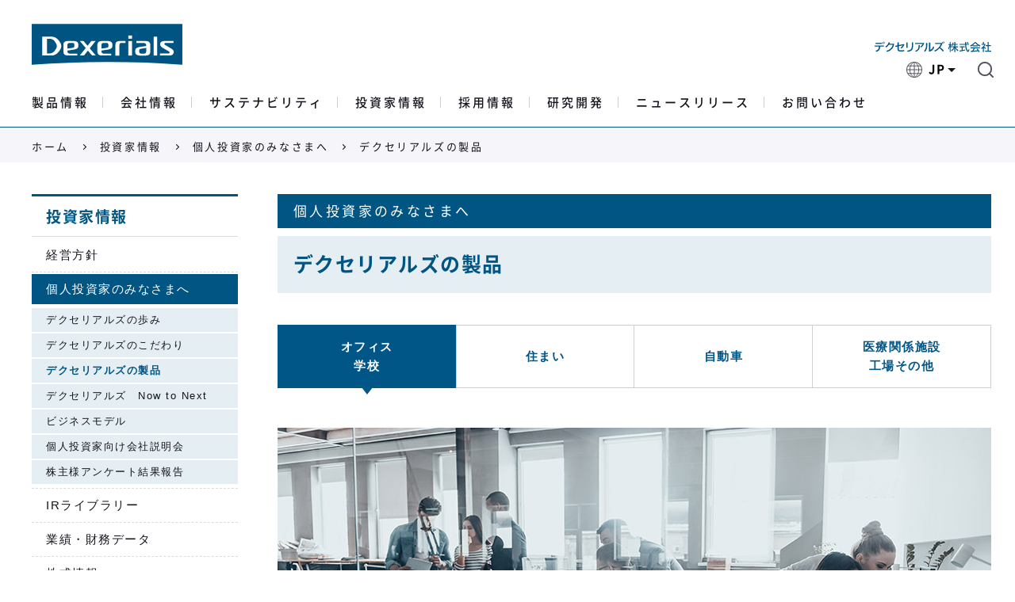

--- FILE ---
content_type: text/html; charset=UTF-8
request_url: https://www.dexerials.jp/ir/individual/products.html
body_size: 72764
content:
<!DOCTYPE html>
<html lang="ja">
<head>

<meta charset="UTF-8">
<meta name="viewport" content="width=device-width,initial-scale=1.0">
<title>デクセリアルズの製品 | 個人投資家のみなさまへ | 投資家情報 | デクセリアルズ株式会社</title>

<!-- meta -->
<meta name="keywords" content="デクセリアルズ,Dexerials,電子材料,電子部品,接合材料,光学材料">
<meta name="description" content="デクセリアルズ株式会社の製品の特長や用途について、株主のみなさまへわかりやすくご紹介します。 ">
<meta name="format-detection" content="telephone=no">

<link rel="icon" href="../../asset/images/favicon.ico">
<link rel="shortcut icon" href="../../asset/images/favicon.ico">
<link rel="apple-touch-icon" href="../../asset/images/apple-touch-icon.png">

<!-- OGP -->
<meta property="og:title" content="デクセリアルズの製品 | 個人投資家のみなさまへ | 投資家情報 | デクセリアルズ株式会社">
<meta property="og:site_name" content="Dexerials">
<meta property="og:type" content="website">
<meta property="og:description" content="デクセリアルズ株式会社の製品の特長や用途について、株主のみなさまへわかりやすくご紹介します。 ">
<meta property="og:url" content="https://www.dexerials.jp/">
<meta property="og:image" content="https://www.dexerials.jp/asset/images/ogp.jpg">
<meta property="og:locale" content="ja_JP">

<!-- TWITTER -->
<meta name="twitter:card" content="summary_large_image">
<meta name="twitter:site" content="https://www.dexerials.jp/">
<meta name="twitter:image" content="https://www.dexerials.jp/asset/images/ogp.jpg">

<!-- link -->
<link rel="stylesheet" href="../../asset/css/base.css">
<link rel="stylesheet" href="../../asset/css/module.css">
<link rel="stylesheet" href="../../asset/css/ir/ir.css">
<link rel="stylesheet" href="../../asset/css/ir/individual/individual.css">




</head>
<body>

<!-- Google Tag Manager (noscript) -->
<noscript><iframe src="https://www.googletagmanager.com/ns.html?id=GTM-K7C4TLB"
height="0" width="0" style="display:none;visibility:hidden"></iframe></noscript>
<!-- End Google Tag Manager (noscript) -->

<header class="header" id="header">
	<div class="wrap">
		<div class="inner">
			<p class="logo"><a href="/"><img src="/asset/images/common/logo.svg" alt="Dexerials"></a></p>
			<p class="logoJa"><img src="/asset/images/common/head_logo_ja.svg" alt="デクセリアルズ 株式会社"></p>
			<button class="navBtn" id="navBtn"><span>メニュー</span></button>
			<nav class="gnav" id="navBody">
				<ul class="ui" id="navUi">
					<li class="chlangSp">
						<button class="lang" data-ui="pcLang"><span class="pcText">JP</span><span class="spText">Japanese</span></button>
						<div class="uiChild_sp uiBody">
							<ul class="langList">
								<li><a href="/">Japanese</a></li>
								<li><a href="/en/">English</a></li>
								<li><a href="/cn/">Chinese</a></li>
								<li><a href="/kr/">Korean</a></li>
							</ul>
						<!--[uiChild_sp]--></div>
					</li>
					<li class="search">
						<button class="search" data-ui="pcSearch"><img src="/asset/images/common/icon_search.svg" alt=""></button>
						<div class="searchSp uiBody">
							<form name="search_form" action="https://search.dexerials.jp/" method="GET" onsubmit="return mysearch(this);">
							<input type="text" name="kw" value="" class="iSearchAssist">
							<input type="hidden" name="lang" value="ja" >
							<input type="hidden" name="ie" value="u">
							<input type="submit" value="サイト内検索" >
							</form>
						</div>
					</li>
				</ul>
				<div class="uiChild_pc" id="pcUibody">
					<div class="uiChildbody" id="pcLang">
						<div class="uiInner">
							<ul class="chLang">
								<li><a href="/">Japanese</a></li>
								<li><a href="/en/">English</a></li>
								<li><a href="/cn/">Chinese</a></li>
								<li><a href="/kr/">Korean</a></li>
							</ul>
						<!--[uiInner]--></div>
						<button class="childClose">とじる</button>
					<!--[uiChildbody]--></div>
					<div class="uiChildbody" id="pcSearch">
						<div class="uiInner">
							<div class="searchPc">
								<form name="search_form" action="https://search.dexerials.jp/" method="GET" onsubmit="return mysearch(this);">
								<input type="text" name="kw" value="" class="iSearchAssist">
								<input type="hidden" name="lang" value="ja" >
								<input type="hidden" name="ie" value="u">
								<input type="submit" value="サイト内検索" >
								</form>
							<!--[searchPc]--></div>
						<!--[uiInner]--></div>
						<button class="childClose">とじる</button>
					<!--[uiChildbody]--></div>
				<!--[uiChild]--></div>
				<ul class="nav" id="gnav">
					<li class="home"><a href="/">ホーム</a></li>
					<li><a href="#" class="trigger">製品情報</a>
						<div class="childBody">
							<div class="childInner">
								<p class="headLink"><a href="/products/">製品情報トップ</a></p>
								<ul class="links wrap">
									<li class="col"><a href="/products/acf/">異方性導電膜（ACF）</a></li>
									<li class="col"><a href="/products/anti-reflection-film/">反射防止フィルム</a></li>
									<li class="col"><a href="/products/svr/">光学弾性樹脂（SVR）</a></li>
									<li class="col"><a href="/products/adhesive/">接着剤</a></li>
									<li class="col"><a href="/products/surface-mount-fuse/">表面実装型ヒューズ</a></li>
									<!--<li class="col"><a href="/products/thermal-conductive-sheet/">熱伝導シート</a></li>-->
                                	<li class="col"><a href="/products/dxshield/eye-shield.html">医療用アイシールド材 デクシールド</a></li>
									<li class="col"><a href="/products/double-coated-tape/">両面テープ</a></li>
									<li class="col"><a href="/products/single-coated-tape/">片面テープ</a></li>
									<li class="col"><a href="/products/optical-devices/">光学デバイス</a></li>
									<li class="col"><a href="/products/uv-curable-resin-for-optical-discs/">光ディスク用紫外線硬化型樹脂</a></li>
									<li class="col"><a href="/products/sputtering-target/">スパッタリングターゲット</a></li>
									<!--<li class="col"><a href="/products/window-film/">建築用ウインドーフィルム</a></li -->
									<li class="col"><a href="/products/kireia/">防曇防汚ソリューション キレイア</a></li>
									<li class="col"><a href="/products/infra-aid/">漏洩補修材 インフラエイド</a></li>
									<!--<li class="col"><a href="/products/water-treatment-agent/">排水処理剤</a></li -->
								</ul>
								<p class="headSub">光半導体</p>
								<ul class="links wrap">
									<li class="col"><a href="/products/led/">LED</a></li>
									<li class="col"><a href="/products/photodiode/">フォトダイオード</a></li>
									<li class="col"><a href="/products/pdtia/">PD-TIA</a></li>
									<li class="col"><a href="/products/apd/">アバランシェフォトダイオード</a></li>
									<li class="col"><a href="/products/apdtia/">APD-TIA</a></li>
									<li class="col"><a href="/products/phototransistor/">フォトトランジスタ</a></li>
									<li class="col"><a href="/products/vcsel/">VCSEL</a></li>
									<li class="col"><a href="/products/reflectivesensor/">反射センサー</a></li>
								</ul>
								<div class="foot">
									<ul class="btns">
										<li><a href="/products/">製品名から探す</a></li>
										<li><a href="/products/use.html">用途から探す</a></li>
										<li><a href="/products/faq/">よくあるご質問 (製品)</a></li>
									</ul>
								<!--[foot]--></div>
							<!--[childInner]--></div>
							<button class="childClose">とじる</button>
						<!--[childBody]--></div>
					</li>
					<li><a href="#" class="trigger">会社情報</a>
						<div class="childBody">
							<div class="childInner">
								<p class="headLink"><a href="/profile/">会社情報 トップ</a></p>
								<ul class="links wrap">
									<li class="col"><a href="/profile/message.html">トップメッセージ</a></li>
									<li class="col"><a href="/profile/profile.html">会社概要</a></li>
									<li class="col"><a href="/profile/organization.html">組織図</a></li>
									<li class="col"><a href="/profile/vision.html">経営理念と企業ビジョン、パーパス</a></li>
									<li class="col"><a href="/profile/governance.html">コーポレートガバナンス</a></li>
									<li class="col"><a href="/profile/office.html">拠点一覧</a></li>
									<li class="col"><a href="/profile/history.html">沿革</a></li>
								</ul>
							<!--[childInner]--></div>
							<button class="childClose">とじる</button>
						<!--[childBody]--></div>
					</li>
					<li><a href="#" class="trigger">サステナビリティ</a>
						<div class="childBody">
							<div class="childInner">
								<p class="headLink"><a href="/sustainability/">サステナビリティ トップ</a></p>
								<ul class="links wrap">
									<li class="col"><a href="/sustainability/topmessage/index.html ">トップメッセージ</a></li>
									<li class="col"><a href="/sustainability/process/index.html">価値創造プロセス</a></li>
									<li class="col"><a href="/sustainability/management/index.html">サステナビリティマネジメント</a></li>
									<li class="col"><a href="/sustainability/envi/vision.html">環境への取り組み</a></li>
									<li class="col"><a href="/sustainability/social/quality.html">社会との関わり</a></li>
									<li class="col"><a href="/sustainability/governance/compliance.html">ガバナンス</a></li>
									<li class="col"><a href="/sustainability/news/">サステナビリティニュース</a></li>
								</ul>
								<div class="foot">
									<ul class="links wrap">
										<li class="col"><a href="/sustainability/download/">統合レポート・ESGデータ</a></li>
									</ul>
								<!--[foot]--></div>
							<!--[childInner]--></div>
							<button class="childClose">とじる</button>
						<!--[childBody]--></div>
					</li>
					<li><a href="#" class="trigger">投資家情報</a>
						<div class="childBody">
							<div class="childInner">
								<p class="headLink"><a href="/ir/">投資家情報 トップ</a></p>
								<ul class="links wrap">
									<li class="col"><a href="/ir/management/">経営方針</a></li>
									<li class="col"><a href="/ir/individual/">個人投資家のみなさまへ</a></li>
									<li class="col"><a href="/ir/library/">IRライブラリー</a></li>
									<li class="col"><a href="/ir/highlight/">業績・財務データ</a></li>
									<li class="col"><a href="/ir/stock/">株式情報</a></li>
									<li class="col"><a href="/ir/mail/">IRメール配信登録</a></li>
									<li class="col"><a href="/ir/calendar/">IRカレンダー</a></li>
									<li class="col"><a href="/ir/ir_news/">IRニュースリリース</a></li>
									<li class="col"><a href="/ir/faq/">よくあるご質問 （投資家情報）</a></li>
								</ul>
								<div class="foot">
									<ul class="links wrap">
										<li class="col"><a href="/ir/library/brief.html">決算短信・決算説明会資料</a></li>
									</ul>
								<!--[foot]--></div>
							<!--[childInner]--></div>
							<button class="childClose">とじる</button>
						<!--[childBody]--></div>
					</li>
					<li><a href="/recruit/" class="link" target="_blank">採用情報</a></li>
					<li><a href="#" class="trigger">研究開発</a>
						<div class="childBody">
							<div class="childInner">
								<p class="headLink"><a href="/rd/">研究開発 トップ</a></p>
								<ul class="links wrap">
									<li class="col"><a href="/rd/overview/">当社研究開発の概要</a></li>
									<li class="col"><a href="/rd/openinnovation/">オープンイノベーション</a></li>
									<li class="col"><a href="/rd/tech/tech03.html">技術紹介</a></li>
									<li class="col"><a href="/rd/topics/">トピックス</a></li>
								</ul>
							<!--[childInner]--></div>
							<button class="childClose">とじる</button>
						<!--[childBody]--></div>
					</li>
					<li><a href="/news/" class="link">ニュースリリース</a></li>
					<li><a href="#" class="trigger">お問い合わせ</a>
						<div class="childBody">
							<div class="childInner">
								<p class="headLink"><a href="/contact/">お問い合わせ トップ</a></p>
								<div class="wrap">
									<div class="col">
										<dl>
											<dt><small>よくあるご質問</small></dt>
											<dd>
												<ul class="links">
													<li><a href="/products/faq/">よくあるご質問 （製品）</a></li>											
													<li><a href="/ir/faq/">よくあるご質問 （投資家情報）</a></li>
												</ul>
											</dd>
										</dl>
									<!--[col]--></div>
									<div class="col">
										<dl>
											<dt><small>製品・技術に関するお問い合わせ</small></dt>
											<dd>
												<ul class="links">
													<li><a href="/contact/p_prem.html">製品のお見積り依頼、ご相談</a></li>
													<li><a href="/products/sds/index.html">安全データシート（SDS）等のご請求</a></li>
													<li><a href="/contact/o_prem.html">オープンイノベーションに関するお問い合わせ</a></li>
												</ul>
											</dd>
										</dl>
									<!--[col]--></div>
									<div class="col">
										<dl>
											<dt><small>企業情報に関するお問い合わせ</small></dt>
											<dd>
												<ul class="links">
													<li><a href="/contact/r_prem.html">採用に関するお問い合わせ</a></li>
													
													<li><a href="/contact/privacy.html">個人情報に関するお問い合わせ</a></li>
													<li><a href="/contact/a_prem.html">投資家情報、広報情報に関するお問い合わせ</a></li>
												</ul>
											</dd>
										</dl>
									<!--[col]--></div>
								<!--[wrap]--></div>
							<!--[childInner]--></div>
							<button class="childClose">とじる</button>
						<!--[childBody]--></div>
					</li>
				</ul>
			</nav>
		<!--[inner]--></div>
	<!--[wrap]--></div>
<!--[header]--></header>

<main class="main">
	<div class="breadCrumb">
		<div class="inner">
			<ul>
				<li><a href="../../index.html">ホーム</a></li>
				<li><a href="../index.html">投資家情報</a></li>
				<li><a href="index.html">個人投資家のみなさまへ</a></li>
				<li>デクセリアルズの製品</li>
			</ul>
		<!--[inner]--></div>
	<!--[breadCrumb]--></div>
	<div class="tmp_wrapper">
		<div class="columnContainer">
			<div class="tempMain" id="temp_container">
				<div class="container cont_product">
			<!---------- maincontentArea START ---------->
				<div class="mod_hdg01">
					<h1 class="hdg">個人投資家のみなさまへ</h1>
				<!--[mod_hdg01]--></div>
				<div class="mod_hdg02">
					<h2 class="hdg"><span class="text">デクセリアルズの製品</span></h2>
				<!--[mod_hdg02]--></div>

				<ul class="product_tab">
					<li data-tab="office">オフィス<br>学校</li>
					<li data-tab="house">住まい</li>
					<li data-tab="car">自動車</li>
					<li data-tab="medical">医療関係施設<br>工場その他</li>
				</ul>

				<section id="sec_office">
					<h3><img src="../../asset/images/ir/individual/products_mv_image01.jpg" alt="オフィス・学校"></h3>
					
					<div class="product_box clearfix">
						<div class="box box_l">
							<article>
								<h4>ノートPC</h4>
								<ul>
									<li><p class="modal-open">異方性導電膜（ACF）</p>
									<!--modal-->
									<div class="modal-overlay"><div class="modal-panel"><img class="modal-close" src="../../asset/images/ir/individual/history_image18.png" alt="×">
									<div class="m_content">
									<h2 class="content_ttl">異方性導電膜（ACF）</h2>
									<figure><img src="https://www.dexerials.jp/asset/images/products/index/products_img_a7.jpg" alt=""></figure>
									<p>樹脂の中に導電粒子を持ち、導通と絶縁の特性を兼ね備えたフィルム型の接合材料です。ディスプレイパネルやカメラモジュールなどの基板の接続に使われています。</p>
									</div><!--/.m_content-->
									</div><!--/.modal-panel-->
									</div><!--/.modal-overlay-->
									<!--/modal-->
									</li>

									<li><p class="modal-open">汎用両面粘着テープ</p>
									<!--modal-->
									<div class="modal-overlay"><div class="modal-panel"><img class="modal-close" src="../../asset/images/ir/individual/history_image18.png" alt="×">
									<div class="m_content">
									<h2 class="content_ttl">汎用両面粘着テープ</h2>
									<figure><img src="https://www.dexerials.jp/asset/images/products/index/products_img_a1.jpg" alt=""></figure>
									<p>耐熱性に優れ、広範囲の用途で使用可能な両面粘着テープです。特に金属、プラスチックに優れた接着性能を発揮します。</p>
									</div><!--/.m_content-->
									</div><!--/.modal-panel-->
									</div><!--/.modal-overlay-->
									<!--/modal-->
									</li>

									<li><p class="modal-open">FPC用ボンディングシート</p>
									<!--modal-->
									<div class="modal-overlay"><div class="modal-panel"><img class="modal-close" src="../../asset/images/ir/individual/history_image18.png" alt="×">
									<div class="m_content">
									<h2 class="content_ttl">FPC用ボンディングシート</h2>
									<figure><img src="https://www.dexerials.jp/products/images/a1/g9052_img.jpg" alt=""></figure>
									<p>FPC裏打ち材、補強に適した熱硬化型接着テープ、FPC用ボンディングシートは主にはんだリフロー工程に使われています。</p>
									</div><!--/.m_content-->
									</div><!--/.modal-panel-->
									</div><!--/.modal-overlay-->
									<!--/modal-->
									</li>

									<li><p class="modal-open">紫外線硬化型/熱硬化型接着剤</p>
									<!--modal-->
									<div class="modal-overlay"><div class="modal-panel"><img class="modal-close" src="../../asset/images/ir/individual/history_image18.png" alt="×">
									<div class="m_content">
									<h2 class="content_ttl">紫外線硬化型/熱硬化型接着剤</h2>
									<figure><img src="https://www.dexerials.jp/asset/images/products/index/products_img_b2.jpg" alt=""></figure>
									<p>精密接合用樹脂SAシリーズとして、紫外線硬化、熱硬化、紫外線+熱硬化の接着剤をラインアップ。低温、短時間硬化や低収縮率を実現し、カメラモジュールや光ピックアップなどの部品固定に適しています。</p>
									</div><!--/.m_content-->
									</div><!--/.modal-panel-->
									</div><!--/.modal-overlay-->
									<!--/modal-->
									</li>

									<li><p class="modal-open">光学弾性樹脂（SVR）</p>
									<!--modal-->
									<div class="modal-overlay"><div class="modal-panel"><img class="modal-close" src="../../asset/images/ir/individual/history_image18.png" alt="×">
									<div class="m_content">
									<h2 class="content_ttl">光学弾性樹脂（SVR）</h2>
									<figure><img src="https://www.dexerials.jp/asset/images/products/index/products_img_b3.jpg" alt=""></figure>
									<p>スマートフォン、タブレットPCなどのエアギャップを高透過率の弾性を持った樹脂で埋めることで、視認性アップと薄型化を実現します。 また、UV硬化時に粘着特性を発現し、作業性に優れた「ハイブリッドSVR 」を中・小型FPD向けにラインアップ。</p>
									</div><!--/.m_content-->
									</div><!--/.modal-panel-->
									</div><!--/.modal-overlay-->
									<!--/modal-->
									</li>

									<li><p class="modal-open">反射防止フィルム</p>
									<!--modal-->
									<div class="modal-overlay"><div class="modal-panel"><img class="modal-close" src="../../asset/images/ir/individual/history_image18.png" alt="×">
									<div class="m_content">
									<h2 class="content_ttl">反射防止フィルム</h2>
									<figure><img src="https://www.dexerials.jp/asset/images/products/index/products_img_b1.jpg" alt=""></figure>
									<p>ナノオーダーの膜厚制御技術と多層構造により、低反射と耐擦傷性に優れたDryタイプの反射防止フィルム。モバイル機器やカーナビゲーションなどの車載ディスプレイの視認性向上に貢献します。また、低反射・高透過に優れた医療向けアイシールド材もラインアップ。</p>
									</div><!--/.m_content-->
									</div><!--/.modal-panel-->
									</div><!--/.modal-overlay-->
									<!--/modal-->
									</li>

									<li><p class="modal-open">表面実装型ヒューズ</p>
									<!--modal-->
									<div class="modal-overlay"><div class="modal-panel"><img class="modal-close" src="../../asset/images/ir/individual/history_image18.png" alt="×">
									<div class="m_content">
									<h2 class="content_ttl">表面実装型ヒューズ</h2>
									<figure><img src="https://www.dexerials.jp/asset/images/products/index/products_img_c3.jpg" alt=""></figure>
									<p>リチウムイオンバッテリーの過充電、過電流を確実に遮断する2次保護素子のセルフコントロールプロテクター（SCP）に加え、小型・薄型でありながら、過電流から電子機器を守る大電流対応のヒューズ、パワーカレントプロテクター（PCP）をラインアップ。</p>
									</div><!--/.m_content-->
									</div><!--/.modal-panel-->
									</div><!--/.modal-overlay-->
									<!--/modal-->
									</li>

								</ul>
							</article>
						<!--[box_l]--></div>

						<div class="box box_r">
							<article>
								<h4>プロジェクター</h4>
								<ul>
									<li><p class="modal-open">無機偏光板・無機波長板</p>
									<!--modal-->
									<div class="modal-overlay"><div class="modal-panel"><img class="modal-close" src="../../asset/images/ir/individual/history_image18.png" alt="×">
									<div class="m_content">
									<h2 class="content_ttl">無機偏光板・無機波長板</h2>
									<figure><img src="https://www.dexerials.jp/asset/images/ir/about/product_image08.png" alt=""></figure>
									<p>高温かつ高光量の環境下での長時間使用に耐える高い耐久性を持ち、ナノレベルの加工技術と独自の薄膜微細構造により、高い透過率と低反射率を実現した光学デバイスです。プロジェクターやレーザー光源を使用した光学ユニットの明るさや高コントラストに貢献します。</p>
									</div><!--/.m_content-->
									</div><!--/.modal-panel-->
									</div><!--/.modal-overlay-->
									<!--/modal-->
									</li>
								</ul>
							</article>


							<!--<article>
								<h4>建築用ウィンドーフィルム</h4>
								<ul>
									<li><p class="modal-open">熱線再帰フィルム　アルビード</p>
									<div class="modal-overlay"><div class="modal-panel"><img class="modal-close" src="../../asset/images/ir/individual/history_image18.png" alt="×">
									<div class="m_content">
									<h2 class="content_ttl">熱線再帰フィルム　アルビード</h2>
									<figure><img src="https://www.dexerials.jp/asset/images/products/index/products_img_d1.jpg" alt=""></figure>
									<p>屋内外の暑さ対策に効果をもたらす画期的な窓用フィルムです。夏季の太陽高度を想定した高入射角の時に再帰性反射が最大になるよう設計しており、街路空間の温熱環境の悪化を伴わずに、屋内の遮熱効果が得られます。</p>
									</div>
									</div>
									</div>
									</li>
								</ul>
							</article>-->

							<!--<article>
								<h4>サーバー</h4>
								<ul>
									<li><p class="modal-open">熱伝導シート</p>
									<div class="modal-overlay"><div class="modal-panel"><img class="modal-close" src="../../asset/images/ir/individual/history_image18.png" alt="×">
									<div class="m_content">
									<h2 class="content_ttl">熱伝導シート</h2>
									<figure><img src="https://www.dexerials.jp/asset/images/products/index/products_img_a5.jpg" alt=""></figure>
									<p>CPUなどのICチップから発生する熱をすばやくヒートシンクに伝え、デバイス性能を守ります。高い熱伝導率と柔軟性を兼ね備えたシリコーンタイプ、アクリルタイプに加え、通信基地局のネットワークサーバーなどの発熱量の大きい用途向けに炭素繊維タイプもラインアップ。</p>
									</div>
									</div>
									</div>
									</li>
								</ul>
							</article>-->
						<!--[box_r]--></div>

					<!--[product_box clearfix]--></div>
				</section>

				<section id="sec_house">
					<h3><img src="../../asset/images/ir/individual/products_mv_image02.jpg" alt="住まい"></h3>

					<div class="product_box clearfix">
						<div class="box box_l">
							<article>
								<h4>スマートフォン／タブレットPC</h4>
								<ul>
									<li><p class="modal-open">異方性導電膜（ACF）</p>
									<!--modal-->
									<div class="modal-overlay"><div class="modal-panel"><img class="modal-close" src="../../asset/images/ir/individual/history_image18.png" alt="×">
									<div class="m_content">
									<h2 class="content_ttl">異方性導電膜（ACF）</h2>
									<figure><img src="https://www.dexerials.jp/asset/images/products/index/products_img_a7.jpg" alt=""></figure>
									<p>樹脂の中に導電粒子を持ち、導通と絶縁の特性を兼ね備えたフィルム型の接合材料です。ディスプレイパネルやカメラモジュールなどの基板の接続に使われています。</p>
									</div><!--/.m_content-->
									</div><!--/.modal-panel-->
									</div><!--/.modal-overlay-->
									<!--/modal-->
									</li>

									<li><p class="modal-open">汎用両面粘着テープ</p>
									<!--modal-->
									<div class="modal-overlay"><div class="modal-panel"><img class="modal-close" src="../../asset/images/ir/individual/history_image18.png" alt="×">
									<div class="m_content">
									<h2 class="content_ttl">汎用両面粘着テープ</h2>
									<figure><img src="https://www.dexerials.jp/asset/images/products/index/products_img_a1.jpg" alt=""></figure>
									<p>耐熱性に優れ、広範囲の用途で使用可能な両面粘着テープです。特に金属、プラスチックに優れた接着性能を発揮します。</p>
									</div><!--/.m_content-->
									</div><!--/.modal-panel-->
									</div><!--/.modal-overlay-->
									<!--/modal-->
									</li>

									<li><p class="modal-open">接着機能付スピーカー用防塵ネット</p>
									<!--modal-->
									<div class="modal-overlay"><div class="modal-panel"><img class="modal-close" src="../../asset/images/ir/individual/history_image18.png" alt="×">
									<div class="m_content">
									<h2 class="content_ttl">接着機能付スピーカー用防塵ネット</h2>
									<figure><img src="https://www.dexerials.jp/products/images/a2/sp7600hf_img.jpg" alt=""></figure>
									<p>音抜けを妨害しないスピーカー用接着剤付防塵ネットです。スピーカー、フロントパネル(ABS, PS, アルミなど)の開口部の防塵、目隠し用に使われています。</p>
									</div><!--/.m_content-->
									</div><!--/.modal-panel-->
									</div><!--/.modal-overlay-->
									<!--/modal-->
									</li>

									<li><p class="modal-open">FPC用ボンディングシート</p>
									<!--modal-->
									<div class="modal-overlay"><div class="modal-panel"><img class="modal-close" src="../../asset/images/ir/individual/history_image18.png" alt="×">
									<div class="m_content">
									<h2 class="content_ttl">FPC用ボンディングシート</h2>
									<figure><img src="https://www.dexerials.jp/products/images/a1/g9052_img.jpg" alt=""></figure>
									<p>FPC裏打ち材、補強に適した熱硬化型接着テープ、FPC用ボンディングシートは主にはんだリフロー工程に使われています。</p>
									</div><!--/.m_content-->
									</div><!--/.modal-panel-->
									</div><!--/.modal-overlay-->
									<!--/modal-->
									</li>

									<li><p class="modal-open">紫外線硬化型/熱硬化型接着剤</p>
									<!--modal-->
									<div class="modal-overlay"><div class="modal-panel"><img class="modal-close" src="../../asset/images/ir/individual/history_image18.png" alt="×">
									<div class="m_content">
									<h2 class="content_ttl">紫外線硬化型/熱硬化型接着剤</h2>
									<figure><img src="https://www.dexerials.jp/asset/images/products/index/products_img_b2.jpg" alt=""></figure>
									<p>精密接合用樹脂SAシリーズとして、紫外線硬化、熱硬化、紫外線+熱硬化の接着剤をラインアップ。低温、短時間硬化や低収縮率を実現し、カメラモジュールや光ピックアップなどの部品固定に適しています。</p>
									</div><!--/.m_content-->
									</div><!--/.modal-panel-->
									</div><!--/.modal-overlay-->
									<!--/modal-->
									</li>

									<!--<li><p class="modal-open">熱伝導シート</p>
									<div class="modal-overlay"><div class="modal-panel"><img class="modal-close" src="../../asset/images/ir/individual/history_image18.png" alt="×">
									<div class="m_content">
									<h2 class="content_ttl">熱伝導シート</h2>
									<figure><img src="https://www.dexerials.jp/asset/images/products/index/products_img_a5.jpg" alt=""></figure>
									<p>CPUなどのICチップから発生する熱をすばやくヒートシンクに伝え、デバイス性能を守ります。高い熱伝導率と柔軟性を兼ね備えたシリコーンタイプ、アクリルタイプに加え、通信基地局のネットワークサーバーなどの発熱量の大きい用途向けに炭素繊維タイプもラインアップ。</p>
									</div>
									</div>
									</div>
									</li>-->

									<li><p class="modal-open">光学弾性樹脂（SVR）</p>
									<!--modal-->
									<div class="modal-overlay"><div class="modal-panel"><img class="modal-close" src="../../asset/images/ir/individual/history_image18.png" alt="×">
									<div class="m_content">
									<h2 class="content_ttl">光学弾性樹脂（SVR）</h2>
									<figure><img src="https://www.dexerials.jp/asset/images/products/index/products_img_b3.jpg" alt=""></figure>
									<p>スマートフォン、タブレットPCなどのエアギャップを高透過率の弾性を持った樹脂で埋めることで、視認性アップと薄型化を実現します。 また、UV硬化時に粘着特性を発現し、作業性に優れた「ハイブリッドSVR 」を中・小型FPD向けにラインアップ。</p>
									</div><!--/.m_content-->
									</div><!--/.modal-panel-->
									</div><!--/.modal-overlay-->
									<!--/modal-->
									</li>

									<li><p class="modal-open">反射防止フィルム</p>
									<!--modal-->
									<div class="modal-overlay"><div class="modal-panel"><img class="modal-close" src="../../asset/images/ir/individual/history_image18.png" alt="×">
									<div class="m_content">
									<h2 class="content_ttl">反射防止フィルム</h2>
									<figure><img src="https://www.dexerials.jp/asset/images/products/index/products_img_b1.jpg" alt=""></figure>
									<p>ナノオーダーの膜厚制御技術と多層構造により、低反射と耐擦傷性に優れたDryタイプの反射防止フィルム。モバイル機器やカーナビゲーションなどの車載ディスプレイの視認性向上に貢献します。また、低反射・高透過に優れた医療向けアイシールド材もラインアップ。</p>
									</div><!--/.m_content-->
									</div><!--/.modal-panel-->
									</div><!--/.modal-overlay-->
									<!--/modal-->
									</li>

									<li><p class="modal-open">表面実装型ヒューズ</p>
									<!--modal-->
									<div class="modal-overlay"><div class="modal-panel"><img class="modal-close" src="../../asset/images/ir/individual/history_image18.png" alt="×">
									<div class="m_content">
									<h2 class="content_ttl">表面実装型ヒューズ</h2>
									<figure><img src="https://www.dexerials.jp/asset/images/products/index/products_img_c3.jpg" alt=""></figure>
									<p>リチウムイオンバッテリーの過充電、過電流を確実に遮断する2次保護素子のセルフコントロールプロテクター（SCP）に加え、小型・薄型でありながら、過電流から電子機器を守る大電流対応のヒューズ、パワーカレントプロテクター（PCP）をラインアップ。</p>
									</div><!--/.m_content-->
									</div><!--/.modal-panel-->
									</div><!--/.modal-overlay-->
									<!--/modal-->
									</li>
								</ul>
							</article>
						<!--[box_l]--></div>

						<div class="box box_r">
							<article>
								<h4>テレビ</h4>
								<ul>
									<li><p class="modal-open">異方性導電膜（ACF）</p>
									<!--modal-->
									<div class="modal-overlay"><div class="modal-panel"><img class="modal-close" src="../../asset/images/ir/individual/history_image18.png" alt="×">
									<div class="m_content">
									<h2 class="content_ttl">異方性導電膜（ACF）</h2>
									<figure><img src="https://www.dexerials.jp/asset/images/products/index/products_img_a7.jpg" alt=""></figure>
									<p>樹脂の中に導電粒子を持ち、導通と絶縁の特性を兼ね備えたフィルム型の接合材料です。ディスプレイパネルやカメラモジュールなどの基板の接続に使われています。</p>
									</div><!--/.m_content-->
									</div><!--/.modal-panel-->
									</div><!--/.modal-overlay-->
									<!--/modal-->
									</li>

									<li><p class="modal-open">汎用両面粘着テープ</p>
									<!--modal-->
									<div class="modal-overlay"><div class="modal-panel"><img class="modal-close" src="../../asset/images/ir/individual/history_image18.png" alt="×">
									<div class="m_content">
									<h2 class="content_ttl">汎用両面粘着テープ</h2>
									<figure><img src="https://www.dexerials.jp/asset/images/products/index/products_img_a1.jpg" alt=""></figure>
									<p>耐熱性に優れ、広範囲の用途で使用可能な両面粘着テープです。特に金属、プラスチックに優れた接着性能を発揮します。</p>
									</div><!--/.m_content-->
									</div><!--/.modal-panel-->
									</div><!--/.modal-overlay-->
									<!--/modal-->
									</li>

									<li><p class="modal-open">接着機能付スピーカー用防塵ネット</p>
									<!--modal-->
									<div class="modal-overlay"><div class="modal-panel"><img class="modal-close" src="../../asset/images/ir/individual/history_image18.png" alt="×">
									<div class="m_content">
									<h2 class="content_ttl">接着機能付スピーカー用防塵ネット</h2>
									<figure><img src="https://www.dexerials.jp/products/images/a2/sp7600hf_img.jpg" alt=""></figure>
									<p>音抜けを妨害しないスピーカー用接着剤付防塵ネットです。スピーカー、フロントパネル(ABS, PS, アルミなど)の開口部の防塵、目隠し用に使われています。</p>
									</div><!--/.m_content-->
									</div><!--/.modal-panel-->
									</div><!--/.modal-overlay-->
									<!--/modal-->
									</li>

									<li><p class="modal-open">紫外線硬化型/熱硬化型接着剤</p>
									<!--modal-->
									<div class="modal-overlay"><div class="modal-panel"><img class="modal-close" src="../../asset/images/ir/individual/history_image18.png" alt="×">
									<div class="m_content">
									<h2 class="content_ttl">紫外線硬化型/熱硬化型接着剤</h2>
									<figure><img src="https://www.dexerials.jp/asset/images/products/index/products_img_b2.jpg" alt=""></figure>
									<p>精密接合用樹脂SAシリーズとして、紫外線硬化、熱硬化、紫外線+熱硬化の接着剤をラインアップ。低温、短時間硬化や低収縮率を実現し、カメラモジュールや光ピックアップなどの部品固定に適しています。</p>
									</div><!--/.m_content-->
									</div><!--/.modal-panel-->
									</div><!--/.modal-overlay-->
									<!--/modal-->
									</li>

									<!--<li><p class="modal-open">熱伝導シート</p>
									<div class="modal-overlay"><div class="modal-panel"><img class="modal-close" src="../../asset/images/ir/individual/history_image18.png" alt="×">
									<div class="m_content">
									<h2 class="content_ttl">熱伝導シート</h2>
									<figure><img src="https://www.dexerials.jp/asset/images/products/index/products_img_a5.jpg" alt=""></figure>
									<p>CPUなどのICチップから発生する熱をすばやくヒートシンクに伝え、デバイス性能を守ります。高い熱伝導率と柔軟性を兼ね備えたシリコーンタイプ、アクリルタイプに加え、通信基地局のネットワークサーバーなどの発熱量の大きい用途向けに炭素繊維タイプもラインアップ。</p>
									</div>
									</div>
									</div>
									</li>-->

									<li><p class="modal-open">光学弾性樹脂（SVR）</p>
									<!--modal-->
									<div class="modal-overlay"><div class="modal-panel"><img class="modal-close" src="../../asset/images/ir/individual/history_image18.png" alt="×">
									<div class="m_content">
									<h2 class="content_ttl">光学弾性樹脂（SVR）</h2>
									<figure><img src="https://www.dexerials.jp/asset/images/products/index/products_img_b3.jpg" alt=""></figure>
									<p>スマートフォン、タブレットPCなどのエアギャップを高透過率の弾性を持った樹脂で埋めることで、視認性アップと薄型化を実現します。 また、UV硬化時に粘着特性を発現し、作業性に優れた「ハイブリッドSVR 」を中・小型FPD向けにラインアップ。</p>
									</div><!--/.m_content-->
									</div><!--/.modal-panel-->
									</div><!--/.modal-overlay-->
									<!--/modal-->
									</li>
								</ul>
							</article>

							<article>
								<h4>電動工具・クリーナー</h4>
								<ul>
									<li><p class="modal-open">表面実装型ヒューズ</p>
									<!--modal-->
									<div class="modal-overlay"><div class="modal-panel"><img class="modal-close" src="../../asset/images/ir/individual/history_image18.png" alt="×">
									<div class="m_content">
									<h2 class="content_ttl">表面実装型ヒューズ</h2>
									<figure><img src="https://www.dexerials.jp/asset/images/products/index/products_img_c3.jpg" alt=""></figure>
									<p>リチウムイオンバッテリーの過充電、過電流を確実に遮断する2次保護素子のセルフコントロールプロテクター（SCP）に加え、小型・薄型でありながら、過電流から電子機器を守る大電流対応のヒューズ、パワーカレントプロテクター（PCP）をラインアップ。</p>
									</div><!--/.m_content-->
									</div><!--/.modal-panel-->
									</div><!--/.modal-overlay-->
									<!--/modal-->
									</li>
								</ul>
							</article>

							<article>
								<h4>洗面化粧台</h4>
								<ul>
									<li><p class="modal-open">防曇防汚ソリューション　キレイア</p>
									<!--modal-->
									<div class="modal-overlay"><div class="modal-panel"><img class="modal-close" src="../../asset/images/ir/individual/history_image18.png" alt="×">
									<div class="m_content">
									<h2 class="content_ttl">防曇防汚ソリューション　キレイア</h2>
									<figure><img src="https://www.dexerials.jp/asset/images/products/products_image15.jpg" alt=""></figure>
									<p>素材に最適な材料を独自のプロセスでコーティングし、防曇や防汚といった効果を付加できる技術です。汚れのとれやすさと、曇りにくさを向上させる鏡向け防曇防汚ソリューションです。</p>
									</div>
									</div>
									</div>
									</li>
								</ul>
							</article>
						</div>
					</div>
				</section>


				<section id="sec_car">
					<h3><img src="../../asset/images/ir/individual/products_mv_image03.jpg" alt="自動車"></h3>
					
					<div class="product_box clearfix">
						<div class="box box_l">
							<article>
								<h4>ヘッドアップディスプレイ</h4>
								<ul>
									<li><p class="modal-open">反射防止フィルム モスアイタイプ</p>
									<!--modal-->
									<div class="modal-overlay"><div class="modal-panel"><img class="modal-close" src="../../asset/images/ir/individual/history_image18.png" alt="×">
									<div class="m_content">
									<h2 class="content_ttl">反射防止フィルム モスアイタイプ</h2>
									<figure><img src="https://www.dexerials.jp/asset/images/products/index/products_img_b1.jpg" alt=""></figure>
									<p>フィルム表面にナノレベルの凹凸構造を形成することで、可視光線の反射を抑制し、光のほとんどを透過します。</p>
									</div><!--/.m_content-->
									</div><!--/.modal-panel-->
									</div><!--/.modal-overlay-->
									<!--/modal-->
									</li>

									<li><p class="modal-open">拡散マイクロレンズアレイ</p>
									<!--modal-->
									<div class="modal-overlay"><div class="modal-panel"><img class="modal-close" src="../../asset/images/ir/individual/history_image18.png" alt="×">
									<div class="m_content">
									<h2 class="content_ttl">拡散マイクロレンズアレイ</h2>
									<figure><img src="../../asset/images/ir/individual/products_image02.jpg?2022" alt=""></figure>
									<p>自動車のヘッドアップディスプレイの輝度を向上させ、表示輝度のムラを低減する拡散フィルム</p>
									</div><!--/.m_content-->
									</div><!--/.modal-panel-->
									</div><!--/.modal-overlay-->
									<!--/modal-->
									</li>

									<li><p class="modal-open">異方性導電膜（ACF）</p>
									<!--modal-->
									<div class="modal-overlay"><div class="modal-panel"><img class="modal-close" src="../../asset/images/ir/individual/history_image18.png" alt="×">
									<div class="m_content">
									<h2 class="content_ttl">異方性導電膜（ACF）</h2>
									<figure><img src="https://www.dexerials.jp/asset/images/products/index/products_img_a7.jpg" alt=""></figure>
									<p>樹脂の中に導電粒子を持ち、導通と絶縁の特性を兼ね備えたフィルム型の接合材料です。ディスプレイパネルやカメラモジュールなどの基板の接続に使われています。</p>
									</div><!--/.m_content-->
									</div><!--/.modal-panel-->
									</div><!--/.modal-overlay-->
									<!--/modal-->
									</li>

									<!--<li><p class="modal-open">熱伝導シート</p>
									<div class="modal-overlay"><div class="modal-panel"><img class="modal-close" src="../../asset/images/ir/individual/history_image18.png" alt="×">
									<div class="m_content">
									<h2 class="content_ttl">熱伝導シート</h2>
									<figure><img src="https://www.dexerials.jp/asset/images/products/index/products_img_a5.jpg" alt=""></figure>
									<p>CPUなどのICチップから発生する熱をすばやくヒートシンクに伝え、デバイス性能を守ります。高い熱伝導率と柔軟性を兼ね備えたシリコーンタイプ、アクリルタイプに加え、通信基地局のネットワークサーバーなどの発熱量の大きい用途向けに炭素繊維タイプもラインアップ。</p>
									</div>
									</div>
									</div>
									</li>-->

									<li><p class="modal-open">スパッタリングターゲット</p>
									<!--modal-->
									<div class="modal-overlay"><div class="modal-panel"><img class="modal-close" src="../../asset/images/ir/individual/history_image18.png" alt="×">
									<div class="m_content">
									<h2 class="content_ttl">スパッタリングターゲット</h2>
									<figure><img src="https://www.dexerials.jp/asset/images/products/index/products_img_c7.jpg" alt=""></figure>
									<p>ゲーム機などの高性能半導体ICチップや光ディスクの記録媒体薄膜などに使われる各種金属、酸化物を用いた薄膜形成用スパッタリングターゲット。高密度で均一な組織による高い生産性を実現し、異形状加工技術による長寿命化を可能にします。</p>
									</div><!--/.m_content-->
									</div><!--/.modal-panel-->
									</div><!--/.modal-overlay-->
									<!--/modal-->
									</li>
								</ul>
							</article>

							<article>
								<h4>ディスプレイ<sub>※1</sub><br>（インストルメントパネル、CID<sub>※2</sub>）</h4>
								<ul>
									<li><p class="modal-open">反射防止フィルム</p>
									<!--modal-->
									<div class="modal-overlay"><div class="modal-panel"><img class="modal-close" src="../../asset/images/ir/individual/history_image18.png" alt="×">
									<div class="m_content">
									<h2 class="content_ttl">反射防止フィルム</h2>
									<figure><img src="https://www.dexerials.jp/asset/images/products/index/products_img_b1.jpg" alt=""></figure>
									<p>ナノオーダーの膜厚制御技術と多層構造により、低反射と耐擦傷性に優れたDryタイプの反射防止フィルム。モバイル機器やカーナビゲーションなどの車載ディスプレイの視認性向上に貢献します。また、低反射・高透過に優れた医療向けアイシールド材もラインアップ。</p>
									</div><!--/.m_content-->
									</div><!--/.modal-panel-->
									</div><!--/.modal-overlay-->
									<!--/modal-->
									</li>

									<li><p class="modal-open">反射防止フィルム モスアイタイプ</p>
									<!--modal-->
									<div class="modal-overlay"><div class="modal-panel"><img class="modal-close" src="../../asset/images/ir/individual/history_image18.png" alt="×">
									<div class="m_content">
									<h2 class="content_ttl">反射防止フィルム モスアイタイプ</h2>
									<figure><img src="https://www.dexerials.jp/asset/images/products/index/products_img_b1.jpg" alt=""></figure>
									<p>フィルム表面にナノレベルの凹凸構造を形成することで、可視光線の反射を抑制し、光のほとんどを透過します。</p>
									</div><!--/.m_content-->
									</div><!--/.modal-panel-->
									</div><!--/.modal-overlay-->
									<!--/modal-->
									</li>

									<li><p class="modal-open">光学弾性樹脂（SVR）</p>
									<!--modal-->
									<div class="modal-overlay"><div class="modal-panel"><img class="modal-close" src="../../asset/images/ir/individual/history_image18.png" alt="×">
									<div class="m_content">
									<h2 class="content_ttl">光学弾性樹脂（SVR）</h2>
									<figure><img src="https://www.dexerials.jp/asset/images/products/index/products_img_b3.jpg" alt=""></figure>
									<p>スマートフォン、タブレットPCなどのエアギャップを高透過率の弾性を持った樹脂で埋めることで、視認性アップと薄型化を実現します。 また、UV硬化時に粘着特性を発現し、作業性に優れた「ハイブリッドSVR 」を中・小型FPD向けにラインアップ。</p>
									</div><!--/.m_content-->
									</div><!--/.modal-panel-->
									</div><!--/.modal-overlay-->
									<!--/modal-->
									</li>

									<li><p class="modal-open">異方性導電膜（ACF）</p>
									<!--modal-->
									<div class="modal-overlay"><div class="modal-panel"><img class="modal-close" src="../../asset/images/ir/individual/history_image18.png" alt="×">
									<div class="m_content">
									<h2 class="content_ttl">異方性導電膜（ACF）</h2>
									<figure><img src="https://www.dexerials.jp/asset/images/products/index/products_img_a7.jpg" alt=""></figure>
									<p>樹脂の中に導電粒子を持ち、導通と絶縁の特性を兼ね備えたフィルム型の接合材料です。ディスプレイパネルやカメラモジュールなどの基板の接続に使われています。</p>
									</div><!--/.m_content-->
									</div><!--/.modal-panel-->
									</div><!--/.modal-overlay-->
									<!--/modal-->
									</li>

									<li><p class="modal-open">スパッタリングターゲット</p>
									<!--modal-->
									<div class="modal-overlay"><div class="modal-panel"><img class="modal-close" src="../../asset/images/ir/individual/history_image18.png" alt="×">
									<div class="m_content">
									<h2 class="content_ttl">スパッタリングターゲット</h2>
									<figure><img src="https://www.dexerials.jp/asset/images/products/index/products_img_c7.jpg" alt=""></figure>
									<p>ゲーム機などの高性能半導体ICチップや光ディスクの記録媒体薄膜などに使われる各種金属、酸化物を用いた薄膜形成用スパッタリングターゲット。高密度で均一な組織による高い生産性を実現し、異形状加工技術による長寿命化を可能にします。</p>
									</div><!--/.m_content-->
									</div><!--/.modal-panel-->
									</div><!--/.modal-overlay-->
									<!--/modal-->
									</li>

									<!--<li><p class="modal-open">熱伝導シート</p>
									<div class="modal-overlay"><div class="modal-panel"><img class="modal-close" src="../../asset/images/ir/individual/history_image18.png" alt="×">
									<div class="m_content">
									<h2 class="content_ttl">熱伝導シート</h2>
									<figure><img src="https://www.dexerials.jp/asset/images/products/index/products_img_a5.jpg" alt=""></figure>
									<p>CPUなどのICチップから発生する熱をすばやくヒートシンクに伝え、デバイス性能を守ります。高い熱伝導率と柔軟性を兼ね備えたシリコーンタイプ、アクリルタイプに加え、通信基地局のネットワークサーバーなどの発熱量の大きい用途向けに炭素繊維タイプもラインアップ。</p>
									</div>
									</div>
									</div>
									</li>-->

									<li><p class="modal-open">蛍光体フィルム</p>
									<!--modal-->
									<div class="modal-overlay"><div class="modal-panel"><img class="modal-close" src="../../asset/images/ir/individual/history_image18.png" alt="×">
									<div class="m_content">
									<h2 class="content_ttl">蛍光体フィルム</h2>
									<figure><img src="../../asset/images/ir/individual/products_image06.jpg" alt=""></figure>
									<p>ディスプレイ内部に組み込むことで、白色LEDに代わって青色LEDを使用することが可能です。また、発光具合のばらつきが少なく、液晶ディスプレイの品質向上に加え、光源と拡散板の距離を近づけることができ、液晶ディスプレイの薄型化に貢献します。</p>
									</div>
									</div>
									</div>
									</li>
								</ul>
							</article>

							<article>
								<h4>ドアミラー</h4>
								<ul>
									<li><p class="modal-open">スパッタリングターゲット</p>
									<!--modal-->
									<div class="modal-overlay"><div class="modal-panel"><img class="modal-close" src="../../asset/images/ir/individual/history_image18.png" alt="×">
									<div class="m_content">
									<h2 class="content_ttl">スパッタリングターゲット</h2>
									<figure><img src="https://www.dexerials.jp/asset/images/products/index/products_img_c7.jpg" alt=""></figure>
									<p>ゲーム機などの高性能半導体ICチップや光ディスクの記録媒体薄膜などに使われる各種金属、酸化物を用いた薄膜形成用スパッタリングターゲット。高密度で均一な組織による高い生産性を実現し、異形状加工技術による長寿命化を可能にします。</p>
									</div><!--/.m_content-->
									</div><!--/.modal-panel-->
									</div><!--/.modal-overlay-->
									<!--/modal-->
									</li>
								</ul>
							</article>

							<article>
								<h4>ミリ波レーダー対応エンブレム</h4>
								<ul>
									<li><p class="modal-open">スパッタリングターゲット</p>
									<!--modal-->
									<div class="modal-overlay"><div class="modal-panel"><img class="modal-close" src="../../asset/images/ir/individual/history_image18.png" alt="×">
									<div class="m_content">
									<h2 class="content_ttl">スパッタリングターゲット</h2>
									<figure><img src="https://www.dexerials.jp/asset/images/products/index/products_img_c7.jpg" alt=""></figure>
									<p>ゲーム機などの高性能半導体ICチップや光ディスクの記録媒体薄膜などに使われる各種金属、酸化物を用いた薄膜形成用スパッタリングターゲット。高密度で均一な組織による高い生産性を実現し、異形状加工技術による長寿命化を可能にします。</p>
									</div><!--/.m_content-->
									</div><!--/.modal-panel-->
									</div><!--/.modal-overlay-->
									<!--/modal-->
									</li>
								</ul>
							</article>
						<!--[box_l]--></div>

						<div class="box box_r">
							<article>
								<h4>ヘッドライト</h4>
								<ul>
									<li><p class="modal-open">スパッタリングターゲット</p>
									<!--modal-->
									<div class="modal-overlay"><div class="modal-panel"><img class="modal-close" src="../../asset/images/ir/individual/history_image18.png" alt="×">
									<div class="m_content">
									<h2 class="content_ttl">スパッタリングターゲット</h2>
									<figure><img src="https://www.dexerials.jp/asset/images/products/index/products_img_c7.jpg" alt=""></figure>
									<p>ゲーム機などの高性能半導体ICチップや光ディスクの記録媒体薄膜などに使われる各種金属、酸化物を用いた薄膜形成用スパッタリングターゲット。高密度で均一な組織による高い生産性を実現し、異形状加工技術による長寿命化を可能にします。</p>
									</div><!--/.m_content-->
									</div><!--/.modal-panel-->
									</div><!--/.modal-overlay-->
									<!--/modal-->
									</li>
								</ul>
							</article>

							<!--<article>
								<h4>インバーター</h4>
								<ul>
									<li><p class="modal-open">熱伝導シート</p>
									<div class="modal-overlay"><div class="modal-panel"><img class="modal-close" src="../../asset/images/ir/individual/history_image18.png" alt="×">
									<div class="m_content">
									<h2 class="content_ttl">熱伝導シート</h2>
									<figure><img src="https://www.dexerials.jp/asset/images/products/index/products_img_a5.jpg" alt=""></figure>
									<p>CPUなどのICチップから発生する熱をすばやくヒートシンクに伝え、デバイス性能を守ります。高い熱伝導率と柔軟性を兼ね備えたシリコーンタイプ、アクリルタイプに加え、通信基地局のネットワークサーバーなどの発熱量の大きい用途向けに炭素繊維タイプもラインアップ。</p>
									</div>
									</div>
									</div>
									</li>									
								</ul>
							</article>-->

							<article>
								<h4>センシングカメラ</h4>
								<ul>
									<li><p class="modal-open">紫外線硬化型/熱硬化型接着剤</p>
									<!--modal-->
									<div class="modal-overlay"><div class="modal-panel"><img class="modal-close" src="../../asset/images/ir/individual/history_image18.png" alt="×">
									<div class="m_content">
									<h2 class="content_ttl">紫外線硬化型/熱硬化型接着剤</h2>
									<figure><img src="https://www.dexerials.jp/asset/images/products/index/products_img_b2.jpg" alt=""></figure>
									<p>精密接合用樹脂SAシリーズとして、紫外線硬化、熱硬化、紫外線+熱硬化の接着剤をラインアップ。低温、短時間硬化や低収縮率を実現し、カメラモジュールや光ピックアップなどの部品固定に適しています。</p>
									</div><!--/.m_content-->
									</div><!--/.modal-panel-->
									</div><!--/.modal-overlay-->
									<!--/modal-->
									</li>

									<li><p class="modal-open">異方性導電膜（ACF）</p>
									<!--modal-->
									<div class="modal-overlay"><div class="modal-panel"><img class="modal-close" src="../../asset/images/ir/individual/history_image18.png" alt="×">
									<div class="m_content">
									<h2 class="content_ttl">異方性導電膜（ACF）</h2>
									<figure><img src="https://www.dexerials.jp/asset/images/products/index/products_img_a7.jpg" alt=""></figure>
									<p>樹脂の中に導電粒子を持ち、導通と絶縁の特性を兼ね備えたフィルム型の接合材料です。ディスプレイパネルやカメラモジュールなどの基板の接続に使われています。</p>
									</div><!--/.m_content-->
									</div><!--/.modal-panel-->
									</div><!--/.modal-overlay-->
									<!--/modal-->
									</li>

									<!--<li><p class="modal-open">熱伝導シート</p>
									<div class="modal-overlay"><div class="modal-panel"><img class="modal-close" src="../../asset/images/ir/individual/history_image18.png" alt="×">
									<div class="m_content">
									<h2 class="content_ttl">熱伝導シート</h2>
									<figure><img src="https://www.dexerials.jp/asset/images/products/index/products_img_a5.jpg" alt=""></figure>
									<p>CPUなどのICチップから発生する熱をすばやくヒートシンクに伝え、デバイス性能を守ります。高い熱伝導率と柔軟性を兼ね備えたシリコーンタイプ、アクリルタイプに加え、通信基地局のネットワークサーバーなどの発熱量の大きい用途向けに炭素繊維タイプもラインアップ。</p>
									</div>
									</div>
									</div>
									</li>-->
								</ul>
							</article>

							<article>
								<h4>ルームミラー<sub>※1</sub></h4>
								<ul>
									<li><p class="modal-open">異方性導電膜（ACF）</p>
									<!--modal-->
									<div class="modal-overlay"><div class="modal-panel"><img class="modal-close" src="../../asset/images/ir/individual/history_image18.png" alt="×">
									<div class="m_content">
									<h2 class="content_ttl">異方性導電膜（ACF）</h2>
									<figure><img src="https://www.dexerials.jp/asset/images/products/index/products_img_a7.jpg" alt=""></figure>
									<p>樹脂の中に導電粒子を持ち、導通と絶縁の特性を兼ね備えたフィルム型の接合材料です。ディスプレイパネルやカメラモジュールなどの基板の接続に使われています。</p>
									</div><!--/.m_content-->
									</div><!--/.modal-panel-->
									</div><!--/.modal-overlay-->
									<!--/modal-->
									</li>
								</ul>
							</article>

							<article>
								<h4>テールライト<sub>※3</sub></h4>
								<ul>
									<li><p class="modal-open">異方性導電膜（ACF）</p>
									<!--modal-->
									<div class="modal-overlay"><div class="modal-panel"><img class="modal-close" src="../../asset/images/ir/individual/history_image18.png" alt="×">
									<div class="m_content">
									<h2 class="content_ttl">異方性導電膜（ACF）</h2>
									<figure><img src="https://www.dexerials.jp/asset/images/products/index/products_img_a7.jpg" alt=""></figure>
									<p>樹脂の中に導電粒子を持ち、導通と絶縁の特性を兼ね備えたフィルム型の接合材料です。ディスプレイパネルやカメラモジュールなどの基板の接続に使われています。</p>
									</div><!--/.m_content-->
									</div><!--/.modal-panel-->
									</div><!--/.modal-overlay-->
									<!--/modal-->
									</li>
								</ul>
							</article>

							<article>
								<h4>バッテリー</h4>
								<ul>
									<!--<li><p class="modal-open">熱伝導シート</p>
									<div class="modal-overlay"><div class="modal-panel"><img class="modal-close" src="../../asset/images/ir/individual/history_image18.png" alt="×">
									<div class="m_content">
									<h2 class="content_ttl">熱伝導シート</h2>
									<figure><img src="https://www.dexerials.jp/asset/images/products/index/products_img_a5.jpg" alt=""></figure>
									<p>CPUなどのICチップから発生する熱をすばやくヒートシンクに伝え、デバイス性能を守ります。高い熱伝導率と柔軟性を兼ね備えたシリコーンタイプ、アクリルタイプに加え、通信基地局のネットワークサーバーなどの発熱量の大きい用途向けに炭素繊維タイプもラインアップ。</p>
									</div>
									</div>
									</div>
									</li>-->

									<li><p class="modal-open">表面実装型ヒューズ</p>
									<!--modal-->
									<div class="modal-overlay"><div class="modal-panel"><img class="modal-close" src="../../asset/images/ir/individual/history_image18.png" alt="×">
									<div class="m_content">
									<h2 class="content_ttl">表面実装型ヒューズ</h2>
									<figure><img src="https://www.dexerials.jp/asset/images/products/index/products_img_c3.jpg" alt=""></figure>
									<p>リチウムイオンバッテリーの過充電、過電流を確実に遮断する2次保護素子のセルフコントロールプロテクター（SCP）に加え、小型・薄型でありながら、過電流から電子機器を守る大電流対応のヒューズ、パワーカレントプロテクター（PCP）をラインアップ。</p>
									</div><!--/.m_content-->
									</div><!--/.modal-panel-->
									</div><!--/.modal-overlay-->
									<!--/modal-->
									</li>
								</ul>
							</article>
						<!--[box_r]--></div>
					<!--[product_box clearfix]--></div>

					<ul class="mod_noticeList">
						<li><span class="fig">※1</span>
						<span class="text">ディスプレイ搭載タイプ</span></li>
						<li><span class="fig">※2</span>
						<span class="text">センターインフォメーションディスプレイ</span></li>
						<li><span class="fig">※3</span>
						<span class="text">有機ELタイプ</span></li>
					<!--[mod_noticeList]--></ul>
				</section>


				<section id="sec_medical">
					<h3><img src="../../asset/images/ir/individual/products_mv_image04.jpg" alt="医療関係施設・その他"></h3>
					
					<div class="product_box clearfix">
						<div class="box box_l">
							<article>
								<h4>医療保護資材</h4>
								<ul>
									<li><p class="modal-open">医療用アイシールド材(DxShield<sup>Ⓡ</sup>)</p>
									<!--modal-->
									<div class="modal-overlay"><div class="modal-panel"><img class="modal-close" src="../../asset/images/ir/individual/history_image18.png" alt="×">
									<div class="m_content">
									<h2 class="content_ttl">医療用アイシールド材(DxShield<sup>Ⓡ</sup>)</h2>
									<figure><img src="https://www.dexerials.jp/asset/images/ir/about/product_image10.png" alt=""></figure>
									<p>フィルム表面にナノレベルの凹凸構造を形成することで、可視光線の反射を抑制し、光のほとんどを透過します。そのため、従来品と比べ、シールド装着時の違和感・疲労感が軽減されます。また、防曇性にも優れており、医療従事者の作業者の作業環境改善に貢献します。</p>
									</div><!--/.m_content-->
									</div><!--/.modal-panel-->
									</div><!--/.modal-overlay-->
									<!--/modal-->
									</li>
								</ul>
							</article>


						<!--[box_l]--></div>

						<div class="box box_r">
							<article>
								<h4>太陽光パネル</h4>
								<ul>
									<li><p class="modal-open">太陽電池用タブ線接合材料</p>
									<!--modal-->
									<div class="modal-overlay"><div class="modal-panel"><img class="modal-close" src="../../asset/images/ir/individual/history_image18.png" alt="×">
									<div class="m_content">
									<h2 class="content_ttl">太陽電池用タブ線接合材料</h2>
									<figure><img src="https://www.dexerials.jp/asset/images/ir/about/product_image07.png" alt=""></figure>
									<p>太陽電池セルとセルから電気を集めるタブ線を接合するためのフィルム型接合材料です。はんだ接合に比べて低温接合が可能で、加熱によるセルへの熱ひずみを抑え、モジュール生産時の歩留まり向上に貢献します。</p>
									</div><!--/.m_content-->
									</div><!--/.modal-panel-->
									</div><!--/.modal-overlay-->
									<!--/modal-->
									</li>
								</ul>
							</article>
						<!--[box_r]--></div>
					<!--[product_box clearfix]--></div>
				</section>
					<!---------- maincontentArea END ---------->
				<!--[container]--></div>
			<!--[tempMain]--></div>
			<div class="tempSide">
				<!---------- sidecontentArea START ---------->
								<div class="col">
	<p class="sideLayerHdg">投資家情報</p>
	<ul class="sideLayerNav japaneseNav">
    
    <!-- 1 -->
		<li><a href="../management/index.html" >経営方針</a>
        	<ul class="innerNav" >
				<li><a href="../management/vision.html" >経営理念と企業ビジョン、パーパス</a></li>
				<li><a href="../management/plan.html" >中期経営計画</a></li>
				<li><a href="../management/guideline.html" >重視する経営指標</a></li>
				<li><a href="../management/risk.html" >事業等のリスク</a></li>
				<li><a href="../../profile/governance.html" >コーポレートガバナンス</a></li>
				<li><a href="../management/interview.html" >経営トップ×社外取締役 対談</a></li>
				<li><a href="../management/interview2024.html" >経営トップ×機関投資家 対談</a></li>
            
			</ul>
		</li>
    <!-- 2 -->
		<li><a href="index.html" class="current">個人投資家のみなさまへ</a>
			<ul class="innerNav" style="display: block;">
				<!--
				<li><a href="../../profile/profile.html">会社概要</a></li>
				<li><a href="../../profile/history.html">沿革</a></li>
				<li><a href="../stock/procedure.html">株式手続き</a></li>
				<li><a href="../stock/earnings.html">株主還元・配当</a></li>
				-->
            <li><a href="history.html" >デクセリアルズの歩み</a></li>
            <li><a href="strength.html" >デクセリアルズのこだわり</a></li>
            <li><a href="products.html" class="current">デクセリアルズの製品</a></li>
            <li><a href="next/index.html" >デクセリアルズ　Now to Next</a></li>
            <li><a href="model.html" >ビジネスモデル</a></li>
            <li><a href="seminar.html" >個人投資家向け会社説明会</a></li>
            <li><a href="enquete.html" >株主様アンケート結果報告</a></li>


				<!--	
            <li><a href="model.html" >ビジネスモデル</a></li>
            
				<li><a href="../peek/index.html">PEEK TECH LIFE</a></li>
				<li><a href="../../products/use_navi/index.html">用途別ナビ</a></li>
				-->
			</ul>
		</li>
    <!-- 3 -->
		<li><a href="../library/index.html" >IRライブラリー</a>
			<ul class="innerNav" >
				<li><a href="../library/brief.html" >決算短信・決算説明会</a></li>
                <li><a href="../library/irmeeting.html" >事業説明会</a></li>
				<li><a href="../library/financial.html" >有価証券報告書等</a></li>
				<li><a href="../library/enterprise.html" >事業報告書・株主通信</a></li>
				<li><a href="../library/shareholders.html" >株主総会招集ご通知・決議結果</a></li>
				<li><a href="../library/report.html" >統合報告書・アニュアルレポート</a></li>
				<li><a href="../library/other.html" >その他資料</a></li>
			</ul>
    </li>
    <!-- 4 -->
		<li><a href="../highlight/index.html" >業績・財務データ</a>
			<ul class="innerNav" >
				<li><a href="../highlight/report.html" >業績報告</a></li>
				<li><a href="../highlight/financial_statements.html" >連結財務諸表</a></li>
				<li><a href="../highlight/chartgenerator.html" >チャートジェネレーター</a></li>
				<li><a href="../highlight/factsheet.html" >ファクトシート</a></li>

			</ul>
    </li>
    <!-- 5 -->
		<li><a href="../stock/index.html" >株式情報</a>
			<ul class="innerNav" >
				<li><a href="../stock/stockchart.html" >株価情報</a></li>
				<li><a href="../stock/stock_information.html" >株式基本情報</a></li>
				<li><a href="../stock/stock_status.html" >株式の状況</a></li>
				<li><a href="../stock/procedure.html" >株式手続き</a></li>
				<li><a href="../stock/earnings.html" >株主還元・配当</a></li>
				<li><a href="../stock/analystcoverage.html" >アナリストカバレッジ</a></li>
				<li><a href="../stock/meeting.html" >株主総会</a></li>
				<li><a href="../stock/bulletin.html" >電子公告</a></li>
			</ul>
    </li>
    <!-- 6 -->
    <li><a href="../mail/index.html" >IRメール配信登録</a></li>
    <!-- 7 -->
    <li><a href="../calendar/index.html" >IRカレンダー</a></li>
    <!-- 8 -->
    <li><a href="../faq/index.html" >よくあるご質問（投資家情報）</a></li>
    <!-- 9 -->
    <li><a href="../disclosure/index.html" >ディスクロージャーポリシー</a></li>
    <!-- 10 -->
    <li><a href="../ir_news/index.html" >IRニュースリリース</a></li>
    <!-- 11 -->
    <li><a href="../disclaimer/index.html" >免責事項</a></li>
    <!-- 12 
    <li><a href="../../sustainability/index.html" >CSR</a></li>
    -->
	</ul>
<!--[col]--></div>


				<!---------- sidecontentArea END ---------->
			<!--[tempSide]--></div>
		<!--[columnContainer]--></div>
	<!--[tmp_wrapper]--></div>
<!--[main]--></main>

<footer class="footer">
	<p class="toTop" id="toTop"><span><a href="#"><img src="/asset/images/common/btn_totop.svg" alt="TOPへ戻る"></a></span></p>
	<div class="bottom">
		<div class="wrap">
			<div class="inner">
				<ul class="links">
					<li><a href="/sitemap/">サイトマップ</a></li>
					<li><a href="/csr/management/group.html">デクセリアルズグループ行動規範</a></li>
					<li><a href="/privacy/">デクセリアルズ・プライバシーポリシー</a></li>
					<li><a href="/legal/">サイトご利用条件</a></li>
				</ul>
				<p class="copy">&copy; 2012 – 2025 Dexerials Corporation</p>
			<!--[inner]--></div>
		<!--[wrap]--></div>
	<!--[bottom]--></div>
<!--[footer]--></footer>

<script type="text/javascript" src="https://cache.dga.jp/s/dexerials/search_tool_n3.js"></script>
<!-- Google Tag Manager -->
<script type="text/javascript" src="/asset/js/tagmanager.js"></script>

<!-- script -->
<script type="text/javascript" src="../../asset/js/jquery-3.2.1.min.js"></script>
<script type="text/javascript" src="../../asset/js/jquery.easing.1.3.js"></script>
<script type="text/javascript" src="../../asset/js/plugin.js"></script>
<script type="text/javascript" src="../../asset/js/script.js"></script>
<script type="text/javascript" src="../../asset/js/ir/init_ir.js"></script>
</body>
</html>


--- FILE ---
content_type: text/css
request_url: https://www.dexerials.jp/asset/css/base.css
body_size: 60377
content:
@charset "UTF-8";
/*/////////////////////////////
reset
/////////////////////////////*/
html,
body,
div,
span,
applet,
object,
iframe,
h1,
h2,
h3,
h4,
h5,
h6,
p,
blockquote,
pre,
a,
abbr,
acronym,
address,
big,
cite,
code,
del,
dfn,
em,
img,
ins,
kbd,
q,
s,
samp,
small,
strike,
strong,
sub,
sup,
tt,
var,
b,
u,
i,
center,
dl,
dt,
dd,
ol,
ul,
li,
fieldset,
form,
label,
legend,
table,
caption,
tbody,
tfoot,
thead,
tr,
th,
td,
article,
aside,
canvas,
details,
embed,
figure,
figcaption,
footer,
header,
hgroup,
menu,
nav,
output,
ruby,
section,
summary,
time,
mark,
audio,
video,
button {
	margin: 0;
	padding: 0;
	border: 0;
	font: inherit;
	font-size: 100%;
	vertical-align: baseline;
}

html {
	line-height: 1;
}

input,
textarea,
button {
	background: none;
	padding: 0;
	background: none;
	border: none;
	-webkit-appearance: none;
	border-radius: 0;
}

ol,
ul {
	list-style: none;
}

table {
	border-collapse: collapse;
	border-spacing: 0;
}

caption,
th,
td {
	text-align: left;
	font-weight: normal;
	vertical-align: middle;
}

q,
blockquote {
	quotes: none;
}

q:before,
q:after,
blockquote:before,
blockquote:after {
	content: "";
	content: none;
}

a img {
	border: none;
}

article,
aside,
details,
figcaption,
figure,
footer,
header,
hgroup,
main,
menu,
nav,
section,
summary {
	display: block;
}

/*/////////////////////////////
base
/////////////////////////////*/
html {
	font-size: 93.75%;
}

body {
	width: 100%;
	line-height: 1.6;
	font-size: 15px;
	font-size: 1rem;
	font-family: "Hiragino Kaku Gothic Pro", "ヒラギノ角ゴ Pro W3", "游ゴシック Medium", "Yu Gothic Medium", "游ゴシック体", YuGothic, Meiryo, "メイリオ", sans-serif;
	color: #14141e;
	letter-spacing: 0.1em;
	word-break: break-word;
	-webkit-text-size-adjust: 100%;
	-webkit-font-feature-settings: "palt";
	font-feature-settings: "palt";
	-webkit-font-smoothing: antialiased;
	overflow-x: hidden;
}
body.en {
	letter-spacing: normal;
}
body.cn {
	font-family: "微软雅黑", "Microsoft Yahei", "MS黑体", "MS Hei", "Hiragino Sans GB", "Hiragino Sans GB W3", Meiryo, メイリオ, sans-serif;
}
body.kr {
	font-family: "Noto Sans korean", "SF Pro KR", "SF Pro Text", "SF Pro Icons", "Apple Gothic", "Segoe UI", SegoeUI, "Malgun Gothic", "HY Dotum", "Lexi Gulim", "HY Gulim", Gulim, "Yoon Gothic", sans-serif;
}
body.preload *,
body.preload *:before,
body.preload *:after {
	-webkit-transition: none !important;
	transition: none !important;
}

/* fonts
* ------------------------- */
@font-face {
	font-family: "Noto Sans Japanese";
	font-weight: normal;
	font-display: swap;
	src: url("../font/NotoSansCJKjp-Regular.eot");
	src: url("../font/NotoSansCJKjp-Regular.eot?#iefix") format("embedded-opentype"), url("../font/NotoSansCJKjp-Regular.woff2") format("woff2"), url("../font/NotoSansCJKjp-Regular.woff") format("woff"), url("../font/NotoSansCJKjp-Regular.ttf") format("truetype");
}
@font-face {
	font-family: "Noto Sans Japanese";
	font-weight: 500;
	font-display: swap;
	src: url("../font/NotoSansCJKjp-Medium.eot");
	src: url("../font/NotoSansCJKjp-Medium.eot?#iefix") format("embedded-opentype"), url("../font/NotoSansCJKjp-Medium.woff2") format("woff2"), url("../font/NotoSansCJKjp-Medium.woff") format("woff"), url("../font/NotoSansCJKjp-Medium.ttf") format("truetype");
}
@font-face {
	font-family: "Noto Sans Japanese";
	font-weight: bold;
	font-display: swap;
	src: url("../font/NotoSansCJKjp-Bold.eot");
	src: url("../font/NotoSansCJKjp-Bold.eot?#iefix") format("embedded-opentype"), url("../font/NotoSansCJKjp-Bold.woff2") format("woff2"), url("../font/NotoSansCJKjp-Bold.woff") format("woff"), url("../font/NotoSansCJKjp-Bold.ttf") format("truetype");
}
@font-face {
	font-family: "Barlow";
	font-weight: normal;
	font-display: swap;
	src: url("../font/Barlow-Medium.eot");
	src: url("../font/Barlow-Medium.eot?#iefix") format("embedded-opentype"), url("../font/Barlow-Medium.woff2") format("woff2"), url("../font/Barlow-Medium.woff") format("woff"), url("../font/Barlow-Medium.ttf") format("truetype");
}
@font-face {
	font-family: "Barlow";
	font-weight: 500;
	font-display: swap;
	src: url("../font/Barlow-SemiBold.eot");
	src: url("../font/Barlow-SemiBold.eot?#iefix") format("embedded-opentype"), url("../font/Barlow-SemiBold.woff2") format("woff2"), url("../font/Barlow-SemiBold.woff") format("woff"), url("../font/Barlow-SemiBold.ttf") format("truetype");
}
@font-face {
	font-family: "Barlow";
	font-weight: bold;
	font-display: swap;
	src: url("../font/Barlow-Bold.eot");
	src: url("../font/Barlow-Bold.eot?#iefix") format("embedded-opentype"), url("../font/Barlow-Bold.woff2") format("woff2"), url("../font/Barlow-Bold.woff") format("woff"), url("../font/Barlow-Bold.ttf") format("truetype");
}
/* list
* ------------------------- */
li {
	list-style: none;
}

/* link
* ------------------------- */
a {
	text-decoration: none;
	color: inherit;
}

/* img
* ------------------------- */
img {
	max-width: 100%;
	height: auto;
	outline: none;
	vertical-align: top;
}

img[src$=".svg"] {
	width: 100%;
}

a img {
	border: 0px;
}
a img.icoPdf {
	width: 13px;
	display: inline-block;
	vertical-align: middle;
	margin-right: 5px;
	position: relative;
	top: -2px;
}
a img.icoBlank {
	width: 15px;
	display: inline-block;
	vertical-align: middle;
	margin-right: 5px;
	position: relative;
	top: -2px;
}

/* headings
* ------------------------- */
h1,
h2,
h3,
h4,
h5 {
	font-weight: normal;
	font-size: 100%;
}

/* clearfix
* ------------------------- */
.clearfix:after {
	content: "";
	display: block;
	clear: both;
}

/* other
* ------------------------- */
/* linkbox */
.linkbox {
	cursor: pointer;
}

/* br */
br.sp {
	display: none;
}

@media screen and (max-width: 812px) {
	br.sp {
		display: inline;
	}

	br.pc {
		display: none;
	}
}
/* text-align */
.al {
	text-align: left !important;
}

.ac {
	text-align: center !important;
}

.ar {
	text-align: right !important;
}

/* vertical-align */
.vat {
	vertical-align: top !important;
}

.vam {
	vertical-align: middle !important;
}

.vab {
	vertical-align: bottom !important;
}

/* text */
b {
	font-weight: bold;
}

span.fontRed {
	color: #dc0000;
}

sup {
	font-size: 65%;
	line-height: 0;
	position: relative;
	vertical-align: baseline;
	top: -0.5em;
}

sub {
	font-size: 65%;
	line-height: 0;
	position: relative;
	vertical-align: baseline;
	bottom: -0.2em;
}

span.fontBarlow {
	font-family: "Barlow", sans-serif;
}

/* ==========================================================
dexerials (c)visual and echo japan
Created: 2018-9

00.common
01.header
02.main
03.footer
04.
========================================================== */
/*/////////////////////////////
00. common
- 1.breadCrumb
- 2.container
- 3.tempSingle
- 4.sideLayer
/////////////////////////////*/
/* 1.breadCrumb
* ------------------------- */
.breadCrumb {
	background: #f5f5fa;
	padding: 15px 0 13px;
	border-top: #005582 1px solid;
}
.breadCrumb .inner {
	max-width: 1280px;
	margin: 0 auto;
}
.breadCrumb ul {
	padding: 0 3.125%;
	line-height: 1;
	letter-spacing: -0.4em;
}
.breadCrumb ul li {
	font-family: "Noto Sans Japanese", "Hiragino Kaku Gothic Pro", "ヒラギノ角ゴ Pro W3", "游ゴシック Medium", "Yu Gothic Medium", "游ゴシック体", YuGothic, Meiryo, "メイリオ", sans-serif;
	font-size: 13px;
	font-size: 0.86667rem;
	display: inline-block;
	vertical-align: middle;
	letter-spacing: 0.2em;
	padding-left: 1.5em;
	margin-left: 1.5em;
	position: relative;
}
.breadCrumb ul li:before {
	content: "";
	-webkit-box-sizing: border-box;
	box-sizing: border-box;
	width: 5px;
	height: 5px;
	display: block;
	border-top: #14141e 1px solid;
	border-right: #14141e 1px solid;
	position: absolute;
	top: 50%;
	left: -3.5px;
	margin-top: -2.5px;
	-webkit-transform: rotate(45deg);
	-ms-transform: rotate(45deg);
	transform: rotate(45deg);
}
.breadCrumb ul li:first-child {
	padding-left: 0;
	margin-left: 0;
}
.breadCrumb ul li:first-child:before {
	display: none;
}
.breadCrumb ul li a:hover {
	text-decoration: underline;
}

body.en .breadCrumb ul li {
	letter-spacing: normal;
}

/* 2.container
* ------------------------- */
/* singleContainer */
.singleContainer {
	max-width: 980px;
	margin: 0 auto;
	padding: 0 15px;
}

/* columnContainer */
.columnContainer {
	-webkit-box-sizing: border-box;
	box-sizing: border-box;
	width: 100%;
	display: table;
	table-layout: fixed;
	direction: rtl;
	padding: 0 2.34375% 0 3.125%;
}
.columnContainer > * {
	display: table-cell;
	vertical-align: top;
	direction: ltr;
}
.columnContainer .tempSide {
	width: 260px;
}
.columnContainer .tempSide .col {
	margin-top: 25px;
	border-top: #005582 3px solid;
	padding-top: 5px;
}
.columnContainer .tempSide .col:first-child {
	margin-top: 0;
}
.columnContainer .tempMain {
	padding: 0 0 0 4.13223%;
}

.tmp_wrapper {
	max-width: 1280px;
	margin: 40px auto 0;
}

/* container */
.container {
	max-width: 900px;
	margin: 0 auto;
}
.container > *:first-child {
	margin-top: 0;
}
.container > *:last-child {
	margin-bottom: 0;
}

/* 3.tempSingle
* ------------------------- */
.tempSingle .heading {
	width: 100%;
	height: 140px;
	border-bottom: #b4cddc 1px solid;
	margin-bottom: 40px;
	display: table;
}
.tempSingle .heading .hdg {
	color: #005582;
	font-family: "Noto Sans Japanese", "Hiragino Kaku Gothic Pro", "ヒラギノ角ゴ Pro W3", "游ゴシック Medium", "Yu Gothic Medium", "游ゴシック体", YuGothic, Meiryo, "メイリオ", sans-serif;
	font-size: 37px;
	font-size: 2.46667rem;
	line-height: 1.3;
	letter-spacing: 0.4em;
	text-align: center;
	display: table-cell;
	vertical-align: middle;
}
.tempSingle .heading .hdg .sub {
	font-size: 13px;
	font-size: 0.86667rem;
	letter-spacing: 0.3em;
	font-weight: 500;
	display: block;
	margin-top: 15px;
}

/* 4.sideLayer
* ------------------------- */
/* sideLayerHdg */
.sideLayerHdg {
	color: #005582;
	font-family: "Noto Sans Japanese", "Hiragino Kaku Gothic Pro", "ヒラギノ角ゴ Pro W3", "游ゴシック Medium", "Yu Gothic Medium", "游ゴシック体", YuGothic, Meiryo, "メイリオ", sans-serif;
	font-size: 19px;
	font-size: 1.26667rem;
	font-weight: bold;
	line-height: 1.2;
	padding: 10px 18px 13px;
	margin-bottom: 2px;
	border-bottom: #dcdcdc 1px solid;
}
.sideLayerHdg + .sideLayerNav {
	border-bottom: none;
}

/* sideLayerNav */
.sideLayerNav {
	border-bottom: #dcdcdc 1px dashed;
}
.sideLayerNav > li {
	border-top: #dcdcdc 1px dashed;
	padding: 2px 0;
}
.sideLayerNav > li:first-child {
	border-top: none;
}
.sideLayerNav > li > a {
	display: block;
	padding: 7px 18px;
	-webkit-transition: 0.2s ease;
	transition: 0.2s ease;
}
.sideLayerNav > li > a.current,
.sideLayerNav > li > a:hover {
	color: #fff;
	background-color: #005582;
}
.sideLayerNav > li > a + .catName {
	margin-top: 4px;
}
.sideLayerNav .innerNav {
	margin: 5px 0 1px;
}
.sideLayerNav .innerNav > li {
	border-bottom: #fff 2px solid;
}
.sideLayerNav .innerNav > li a {
	font-size: 13px;
	font-size: 0.86667rem;
	display: block;
	background: #e5eef2;
	padding: 5px 18px;
	-webkit-transition: 0.2s ease;
	transition: 0.2s ease;
}
.sideLayerNav .innerNav > li a:hover,
.sideLayerNav .innerNav > li a.current {
	color: #005582;
}
.sideLayerNav .innerNav > li a.current {
	font-weight: bold;
}
.sideLayerNav .innerchildNav {
	margin: 2px 0 0;
}
.sideLayerNav .innerchildNav > li {
	border-bottom: #fff 2px solid;
}
.sideLayerNav .innerchildNav > li a {
	font-size: 13px;
	font-size: 0.86667rem;
	display: block;
	background: #dcdcdc;
	padding: 3px 18px 3px 33px;
	-webkit-transition: 0.2s ease;
	transition: 0.2s ease;
}
.sideLayerNav .innerchildNav > li a:hover,
.sideLayerNav .innerchildNav > li a.current {
	color: #005582;
}
.sideLayerNav .catName {
	color: #005582;
	font-weight: bold;
	padding: 8px 5px 5px 18px;
	border-bottom: #005582 3px solid;
}

/* sideLayerBnr */
.sideLayerBnr {
	-webkit-box-sizing: border-box;
	box-sizing: border-box;
	width: 240px;
	border: #808089 1.8px solid;
	margin: 38px 0 0 auto;
}
.sideLayerBnr a {
	width: 100%;
	display: table;
	table-layout: fixed;
	padding: 15px 0;
}
.sideLayerBnr a > * {
	display: table-cell;
	vertical-align: middle;
}
.sideLayerBnr .icon {
	width: 90px;
	text-align: center;
}
.sideLayerBnr .icon img {
	width: 37px;
}
.sideLayerBnr .text p {
	font-family: "Noto Sans Japanese", "Hiragino Kaku Gothic Pro", "ヒラギノ角ゴ Pro W3", "游ゴシック Medium", "Yu Gothic Medium", "游ゴシック体", YuGothic, Meiryo, "メイリオ", sans-serif;
	font-size: 18px;
	font-size: 1.2333rem;
	font-weight: 500;
}

.sideLayerBnr .icon2 {
	width: 88px;
	text-align: center;
}
.sideLayerBnr .icon2 img {
	width: 52px;
}
.sideLayerBnr .text2 p {
	font-family: "Noto Sans Japanese", "Hiragino Kaku Gothic Pro", "ヒラギノ角ゴ Pro W3", "游ゴシック Medium", "Yu Gothic Medium", "游ゴシック体", YuGothic, Meiryo, "メイリオ", sans-serif;
	font-size: 16px;
	font-size: 1.16rem;
	font-weight: 500;
	padding-right: 14px;
	letter-spacing: 0.1rem;
}

/* sideimgBnr */
.sideimgBnr {
	margin: 38px 0 0 20px;
}
.sideimgBnr a {
	display: block;
}

/* sideuserNavBnr */
.sideuserNavBnr {
	-webkit-box-sizing: border-box;
	box-sizing: border-box;
	width: 240px;
	margin: 38px 0 0 auto;
}
.sideuserNavBnr + .sideLayerBnr {
	margin-top: 20px;
}
.sideuserNavBnr a {
	text-align: center;
	display: block;
	border: #005582 2px solid;
	padding: 15px 0 10px;
}
.sideuserNavBnr a .icons {
	display: block;
	letter-spacing: -0.4em;
	margin-bottom: 8px;
}
.sideuserNavBnr a .icons .icon {
	display: inline-block;
	vertical-align: middle;
	letter-spacing: normal;
	margin: 0 7px;
}
.sideuserNavBnr a .icons .icon img {
	width: auto;
	height: 100%;
}
.sideuserNavBnr a .icons .icon01,
.sideuserNavBnr a .icons .icon02,
.sideuserNavBnr a .icons .icon05 {
	height: 19px;
}
.sideuserNavBnr a .icons .icon03,
.sideuserNavBnr a .icons .icon04 {
	height: 21px;
}
.sideuserNavBnr a .text {
	color: #005582;
	font-family: "Noto Sans Japanese", "Hiragino Kaku Gothic Pro", "ヒラギノ角ゴ Pro W3", "游ゴシック Medium", "Yu Gothic Medium", "游ゴシック体", YuGothic, Meiryo, "メイリオ", sans-serif;
	font-weight: bold;
	font-size: 18px;
	font-size: 1.2rem;
	line-height: 1;
	letter-spacing: 0.2em;
}

/*/////////////////////////////
01. header
/////////////////////////////*/
.header {
	position: relative;
	background: #fff;
	z-index: 999;
}
.header .wrap {
	max-width: 1280px;
	margin: 0 auto;
}
.header .inner {
	padding: 30px 3.125% 10px;
	position: relative;
}
.header .logo {
	width: 190px;
	margin: 0 0 40px;
}
.header .logoJa {
	width: 147px;
	position: absolute;
	top: 52px;
	right: 2.34375%;
}
.header .logoEn {
	width: 172px;
	position: absolute;
	top: 52px;
	right: 2.34375%;
}
.header .logoCn {
	width: 96px;
	position: absolute;
	top: 52px;
	right: 2.34375%;
}
.header .logoKr {
	width: 127px;
	position: absolute;
	top: 52px;
	right: 2.34375%;
}
.header .gnav .ui {
	position: absolute;
	top: 75px;
	right: 2%;
	letter-spacing: -0.4em;
	white-space: nowrap;
}
.header .gnav .ui > li {
	display: inline-block;
	vertical-align: middle;
	letter-spacing: 0.1em;
	margin-left: 25px;
}
.header .gnav .ui > li:first-child {
	margin-left: 0;
}
.header .gnav .ui > li.search {
	width: 24px;
}
.header .gnav .ui > li button {
	outline: none;
	cursor: pointer;
	display: block;
}
.header .gnav .ui > li .lang {
	font-family: "Noto Sans Japanese", "Hiragino Kaku Gothic Pro", "ヒラギノ角ゴ Pro W3", "游ゴシック Medium", "Yu Gothic Medium", "游ゴシック体", YuGothic, Meiryo, "メイリオ", sans-serif;
	font-weight: bold;
	letter-spacing: 0.05em;
	line-height: 24px;
	padding: 0 14px 0 30px;
	position: relative;
	background: url("../images/common/icon_lang.svg") no-repeat;
	background-position: left center;
	background-size: contain;
}
.header .gnav .ui > li .lang:after {
	content: "";
	width: 0;
	height: 0;
	display: block;
	border-style: solid;
	border-color: #14141e transparent transparent transparent;
	border-width: 5px 5px 0 5px;
	position: absolute;
	top: 50%;
	right: 0;
	margin-top: -2.5px;
}
.header .gnav .ui > li .lang .spText {
	display: none;
}
.header .gnav .ui > li .lang.active:after {
	border-color: transparent transparent #14141e transparent;
	border-width: 0 5px 5px 5px;
}
.header .gnav .ui > li .uiChild_sp,
.header .gnav .ui > li .searchSp {
	display: none;
}
.header .gnav .nav {
	display: table;
	table-layout: fixed;
}
.header .gnav .nav > li {
	display: table-cell;
	vertical-align: middle;
	padding: 0 20px;
}
.header .gnav .nav > li.home {
	display: none;
}
.header .gnav .nav > li.home + li {
	padding-left: 0;
}
.header .gnav .nav > li.home + li > a:before {
	display: none;
}
.header .gnav .nav > li > a {
	font-family: "Noto Sans Japanese", "Hiragino Kaku Gothic Pro", "ヒラギノ角ゴ Pro W3", "游ゴシック Medium", "Yu Gothic Medium", "游ゴシック体", YuGothic, Meiryo, "メイリオ", sans-serif;
	font-weight: 500;
	line-height: 1;
	letter-spacing: 0.2em;
	display: block;
	padding-bottom: 13px;
	position: relative;
	white-space: nowrap;
}
.header .gnav .nav > li > a:before {
	content: "";
	display: block;
	width: 1px;
	height: 14px;
	background: #cfcfcf;
	position: absolute;
	top: 0;
	left: -23px;
}
.header .gnav .nav > li > a:after {
	content: "";
	display: block;
	width: 100%;
	height: 2px;
	background: #005582;
	position: absolute;
	right: 0;
	bottom: 0;
	left: 0;
	opacity: 0;
}
.header .gnav .nav .childBody {
	position: absolute;
	top: 100%;
	right: 0;
	left: 0;
	display: none;
}
.header .gnav .nav .childBody:after {
	content: "";
	display: block;
	position: absolute;
	width: 100%;
	height: 12px;
	top: 5px;
	margin: 0 -100%;
	padding: 0 100%;
	opacity: 0.2;
	background: -webkit-gradient(linear, left top, left bottom, from(black), color-stop(50%, rgba(128, 128, 128, 0.5)), to(rgba(255, 255, 255, 0)));
	background: -webkit-linear-gradient(top, black 0%, rgba(128, 128, 128, 0.5) 50%, rgba(255, 255, 255, 0) 100%);
	background: linear-gradient(to bottom, black 0%, rgba(128, 128, 128, 0.5) 50%, rgba(255, 255, 255, 0) 100%);
	z-index: 2;
}
.header .gnav .nav .childBody:before {
	content: "";
	display: block;
	width: 100%;
	height: calc(100% - 5px);
	background: #fff;
	border-top: #005582 5px solid;
	-webkit-box-shadow: 0px 6px 6px 0px rgba(0, 0, 0, 0.3);
	box-shadow: 0px 6px 6px 0px rgba(0, 0, 0, 0.3);
	position: absolute;
	margin: 0 -100%;
	padding: 0 100%;
	z-index: 1;
}
.header .gnav .nav .childBody .childInner {
	max-width: 1000px;
	margin: 0 auto;
	padding: 30px 0 40px;
	overflow: hidden;
	position: relative;
	z-index: 2;
}
.header .gnav .nav .childBody .childClose {
	display: block;
	width: 35px;
	color: #005582;
	font-size: 10px;
	font-size: 0.66667rem;
	font-family: "Noto Sans Japanese", "Hiragino Kaku Gothic Pro", "ヒラギノ角ゴ Pro W3", "游ゴシック Medium", "Yu Gothic Medium", "游ゴシック体", YuGothic, Meiryo, "メイリオ", sans-serif;
	font-weight: 500;
	text-align: center;
	line-height: 1;
	outline: none;
	padding-top: 35px;
	position: absolute;
	top: 25px;
	right: 3.125%;
	cursor: pointer;
	z-index: 2;
}
.header .gnav .nav .childBody .childClose:before,
.header .gnav .nav .childBody .childClose:after {
	content: "";
	width: 25px;
	height: 1px;
	background: #005582;
	display: block;
	position: absolute;
	top: 17px;
	left: 50%;
	margin-left: -12.5px;
}
.header .gnav .nav .childBody .childClose:before {
	-webkit-transform: rotate(45deg);
	-ms-transform: rotate(45deg);
	transform: rotate(45deg);
}
.header .gnav .nav .childBody .childClose:after {
	-webkit-transform: rotate(-45deg);
	-ms-transform: rotate(-45deg);
	transform: rotate(-45deg);
}
.header .gnav .nav .childBody .headLink {
	padding-bottom: 20px;
	margin-bottom: 20px;
	border-bottom: #005582 2px solid;
}
.header .gnav .nav .childBody .headLink a {
	color: #005582;
	font-family: "Noto Sans Japanese", "Hiragino Kaku Gothic Pro", "ヒラギノ角ゴ Pro W3", "游ゴシック Medium", "Yu Gothic Medium", "游ゴシック体", YuGothic, Meiryo, "メイリオ", sans-serif;
	font-weight: bold;
	font-size: 19px;
	font-size: 1.26667rem;
	line-height: 1.3;
	letter-spacing: 0.2em;
}
.header .gnav .nav .childBody .headLink a:after {
	content: "";
	width: 18px;
	height: 18px;
	display: inline-block;
	vertical-align: middle;
	background: url("../images/common/icon_arrow01.svg") no-repeat;
	background-position: left top;
	background-size: contain;
	margin-left: 5px;
	position: relative;
	top: -2px;
}
.header .gnav .nav .childBody .headSub {
	margin-top: 40px;
	padding-bottom: 12px;
	margin-bottom: 12px;
	border-bottom: #005582 1px solid;
	color: #005582;
	font-family: "Noto Sans Japanese", "Hiragino Kaku Gothic Pro", "ヒラギノ角ゴ Pro W3", "游ゴシック Medium", "Yu Gothic Medium", "游ゴシック体", YuGothic, Meiryo, "メイリオ", sans-serif;
	font-weight: bold;
	font-size: 16px;
	font-size: 1.06667rem;
	line-height: 1.3;
	letter-spacing: 0.2em;
}
.header .gnav .nav .childBody .wrap {
	display: -webkit-box;
	display: -ms-flexbox;
	display: flex;
	-webkit-box-align: start;
	-ms-flex-align: start;
	align-items: flex-start;
	-ms-flex-wrap: wrap;
	flex-wrap: wrap;
	margin: 0 -2.40385%;
}
.header .gnav .nav .childBody .wrap + .wrap {
	margin-top: 35px;
}
.header .gnav .nav .childBody .wrap .col {
	-webkit-box-sizing: border-box;
	box-sizing: border-box;
	width: 33.33333%;
	padding: 0 2.5%;
}
.header .gnav .nav .childBody .wrap .col dl dt {
	color: #005582;
	font-family: "Noto Sans Japanese", "Hiragino Kaku Gothic Pro", "ヒラギノ角ゴ Pro W3", "游ゴシック Medium", "Yu Gothic Medium", "游ゴシック体", YuGothic, Meiryo, "メイリオ", sans-serif;
	font-weight: bold;
	font-size: 17px;
	font-size: 1.13333rem;
	line-height: 1.3;
	letter-spacing: 0.2em;
	margin-bottom: 15px;
	padding-bottom: 10px;
	border-bottom: #005582 1px solid;
}
.header .gnav .nav .childBody .wrap .col dl dt small {
	font-size: 16px;
	font-size: 1.06667rem;
	letter-spacing: 0.1em;
}
.header .gnav .nav .childBody .wrap .col dl.csr01 dt {
	color: #f03c00;
	border-color: #f03c00;
}
.header .gnav .nav .childBody .wrap .col dl.csr01 .links a {
	color: #f03c00;
}
.header .gnav .nav .childBody .wrap .col dl.csr02 dt {
	color: #009b73;
	border-color: #009b73;
}
.header .gnav .nav .childBody .wrap .col dl.csr02 .links a {
	color: #009b73;
}
.header .gnav .nav .childBody .wrap .col dl.csr03 dt {
	color: #3c64aa;
	border-color: #3c64aa;
}
.header .gnav .nav .childBody .wrap .col dl.csr03 .links a {
	color: #3c64aa;
}
.header .gnav .nav .childBody .foot {
	margin-top: 30px;
	padding-top: 30px;
	border-top: #d0d0d5 1px dashed;
}
.header .gnav .nav .childBody .foot .btns {
	margin: 0 -1.92308%;
	overflow: hidden;
}
.header .gnav .nav .childBody .foot .btns li {
	-webkit-box-sizing: border-box;
	box-sizing: border-box;
	width: 31%;
	padding: 0 2%;
	float: left;
}
.header .gnav .nav .childBody .foot .btns li a {
	color: #fff;
	font-family: "Noto Sans Japanese", "Hiragino Kaku Gothic Pro", "ヒラギノ角ゴ Pro W3", "游ゴシック Medium", "Yu Gothic Medium", "游ゴシック体", YuGothic, Meiryo, "メイリオ", sans-serif;
	font-size: 15px;
	font-size: 1.13333rem;
	letter-spacing: 0.2em;
	text-align: center;
	line-height: 56px;
	display: block;
	background: #005582;
}
.header .gnav .nav .childBody .foot .btns li a:after {
	content: "";
	width: 5px;
	height: 5px;
	-webkit-box-sizing: border-box;
	box-sizing: border-box;
	border-top: #fff 1px solid;
	border-right: #fff 1px solid;
	display: inline-block;
	vertical-align: middle;
	margin-left: 7px;
	-webkit-transform: rotate(45deg);
	-ms-transform: rotate(45deg);
	transform: rotate(45deg);
}
.header .gnav .nav .childBody .links + .wrap {
	margin-top: 20px;
}
.header .gnav .nav .childBody .links li {
	margin-top: 10px;
}
.header .gnav .nav .childBody .links li.col:first-child,
.header .gnav .nav .childBody .links li.col:first-child + li,
.header .gnav .nav .childBody .links li.col:first-child + li + li {
	margin-top: 0;
}
.header .gnav .nav .childBody .links a {
	color: #005582;
}
.header .gnav .nav .childBody .links a:hover {
	text-decoration: underline;
}
.header .gnav .uiChild_pc .uiChildbody {
	position: absolute;
	top: 100%;
	right: 0;
	left: 0;
	display: none;
}
.header .gnav .uiChild_pc .uiChildbody:after {
	content: "";
	display: block;
	position: absolute;
	width: 100%;
	height: 12px;
	top: 5px;
	margin: 0 -100%;
	padding: 0 100%;
	opacity: 0.2;
	background: -webkit-gradient(linear, left top, left bottom, from(black), to(rgba(255, 255, 255, 0)));
	background: -webkit-linear-gradient(top, black 0%, rgba(255, 255, 255, 0) 100%);
	background: linear-gradient(to bottom, black 0%, rgba(255, 255, 255, 0) 100%);
	z-index: 2;
}
.header .gnav .uiChild_pc .uiChildbody:before {
	content: "";
	display: block;
	width: 100%;
	height: 100%;
	background: #fff;
	background: #005582;
	-webkit-box-shadow: 0px 6px 6px 0px rgba(0, 0, 0, 0.3);
	box-shadow: 0px 6px 6px 0px rgba(0, 0, 0, 0.3);
	position: absolute;
	margin: 0 -100%;
	padding: 0 100%;
	z-index: 1;
}
.header .gnav .uiChild_pc .uiChildbody .uiInner {
	padding: 20px 8.98438% 18px;
	position: relative;
	z-index: 2;
}
.header .gnav .uiChild_pc .uiChildbody .chLang {
	line-height: 1;
	letter-spacing: -0.4em;
	text-align: right;
	padding: 15px 0 12px;
}
.header .gnav .uiChild_pc .uiChildbody .chLang li {
	display: inline-block;
	vertical-align: middle;
	letter-spacing: 0.1em;
	padding-left: 20px;
	margin-left: 20px;
	border-left: #fff 1px solid;
}
.header .gnav .uiChild_pc .uiChildbody .chLang li:first-child {
	padding-left: 0;
	margin-left: 0;
	border-left: none;
}
.header .gnav .uiChild_pc .uiChildbody .chLang li a {
	color: #fff;
	font-family: "Noto Sans Japanese", "Hiragino Kaku Gothic Pro", "ヒラギノ角ゴ Pro W3", "游ゴシック Medium", "Yu Gothic Medium", "游ゴシック体", YuGothic, Meiryo, "メイリオ", sans-serif;
	display: block;
}
.header .gnav .uiChild_pc .uiChildbody .chLang li a:hover {
	text-decoration: underline;
}
.header .gnav .uiChild_pc .uiChildbody .searchPc {
	width: 400px;
	margin-left: auto;
	background: #fff;
	border-radius: 20px;
	letter-spacing: -0.4em;
	position: relative;
}
.header .gnav .uiChild_pc .uiChildbody .searchPc:before {
	content: "";
	display: block;
	width: 22px;
	height: 22px;
	background: url("../images/common/icon_search.svg") no-repeat;
	background-position: center center;
	background-size: contain;
	position: absolute;
	top: 50%;
	left: 8px;
	margin-top: -11px;
}
.header .gnav .uiChild_pc .uiChildbody .searchPc input[type="text"] {
	-webkit-box-sizing: border-box;
	box-sizing: border-box;
	width: calc(100% - 120px);
	height: 40px;
	display: inline-block;
	vertical-align: middle;
	line-height: 40px;
	letter-spacing: 0.1em;
	padding: 0 8px 0 35px;
	outline: none;
}
.header .gnav .uiChild_pc .uiChildbody .searchPc input[type="submit"] {
	color: #005582;
	font-family: "Noto Sans Japanese", "Hiragino Kaku Gothic Pro", "ヒラギノ角ゴ Pro W3", "游ゴシック Medium", "Yu Gothic Medium", "游ゴシック体", YuGothic, Meiryo, "メイリオ", sans-serif;
	font-weight: 500;
	letter-spacing: 0.1em;
	line-height: 1;
	text-align: center;
	display: inline-block;
	vertical-align: middle;
	padding: 0 12px;
	border-left: #005582 1px solid;
	outline: none;
	cursor: pointer;
}
.header .gnav .uiChild_pc .uiChildbody .childClose {
	display: block;
	width: 35px;
	color: #fff;
	font-size: 10px;
	font-size: 0.66667rem;
	font-family: "Noto Sans Japanese", "Hiragino Kaku Gothic Pro", "ヒラギノ角ゴ Pro W3", "游ゴシック Medium", "Yu Gothic Medium", "游ゴシック体", YuGothic, Meiryo, "メイリオ", sans-serif;
	font-weight: 500;
	text-align: center;
	line-height: 1;
	outline: none;
	padding-top: 35px;
	position: absolute;
	top: 18px;
	right: 3.125%;
	cursor: pointer;
	z-index: 2;
}
.header .gnav .uiChild_pc .uiChildbody .childClose:before,
.header .gnav .uiChild_pc .uiChildbody .childClose:after {
	content: "";
	width: 25px;
	height: 1px;
	background: #fff;
	display: block;
	position: absolute;
	top: 17px;
	left: 50%;
	margin-left: -12.5px;
}
.header .gnav .uiChild_pc .uiChildbody .childClose:before {
	-webkit-transform: rotate(45deg);
	-ms-transform: rotate(45deg);
	transform: rotate(45deg);
}
.header .gnav .uiChild_pc .uiChildbody .childClose:after {
	-webkit-transform: rotate(-45deg);
	-ms-transform: rotate(-45deg);
	transform: rotate(-45deg);
}
.header .navBtn {
	display: none;
}
.header.fixed {
	position: fixed;
	top: -68px;
	right: 0;
	left: 0;
	background: #fff;
	border-bottom: #005582 1px solid;
	padding-top: 16px;
	padding-bottom: 16px;
	-webkit-box-align: center;
	-ms-flex-align: center;
	align-items: center;
	-webkit-transition: top 0.3s ease;
	transition: top 0.3s ease;
	will-change: top;
}
.header.fixed .inner {
	display: -webkit-box;
	display: -ms-flexbox;
	display: flex;
	padding: 0 3.125%;
}
.header.fixed + .main {
	padding-top: 159px;
}
.header.fixed.down {
	top: 0;
}
.header.fixed .logo {
	width: 114px;
	margin: 0 3.75% 0 0;
	flex-shrink: 0;
}
.header.fixed .logoJa,
.header.fixed .logoEn,
.header.fixed .logoCn,
.header.fixed .logoKr {
	display: none;
}
.header.fixed .gnav .uiChild_pc,
.header.fixed .gnav .ui {
	display: none;
}
.header.fixed .gnav .uiChild_pc .uiChildbody,
.header.fixed .gnav .nav .childBody {
	top: calc(100% + 16px);
}
.header.fixed .gnav .nav > li {
	padding: 0 14px;
}
.header.fixed .gnav .nav > li > a {
	padding: 10px 0;
	letter-spacing: 0.1em;
}
.header.fixed .gnav .nav > li > a:before {
	top: 10px;
	left: -15px;
}

body.en .header .gnav .nav > li > a {
	letter-spacing: normal;
}
body.en .header .gnav .nav .childBody .headLink a {
	letter-spacing: normal;
}
body.en .header .gnav .nav .childBody .wrap .col dl dt {
	letter-spacing: normal;
}
body.en .header .gnav .nav .childBody .foot .btns li {
	width: 33.33333%;
}
body.en .header .gnav .nav .childBody .foot .btns li a {
	letter-spacing: normal;
}
body.en .header .gnav .nav .childBody .links {
	font-size: 14px;
	font-size: 0.93333rem;
}
body.en .header .gnav .uiChild_pc .uiChildbody .chLang li {
	letter-spacing: normal;
}
body.en .header .gnav .uiChild_pc .uiChildbody .searchPc input[type="text"] {
	width: calc(100% - 125px);
	letter-spacing: normal;
}
body.en .header .gnav .uiChild_pc .uiChildbody .searchPc input[type="submit"] {
	letter-spacing: -0.05em;
}

/*/////////////////////////////
02. main
/////////////////////////////*/
.main {
	min-height: calc(100vh - 141px - 160px);
}

/*/////////////////////////////
03. footer
/////////////////////////////*/
.footer {
	position: relative;
	margin-top: 80px;
}
.footer .toTop {
	width: 32px;
	position: absolute;
	right: 1.95313%;
	top: -60px;
	-webkit-transition: opacity 0.2s ease;
	transition: opacity 0.2s ease;
}
.footer .toTop a {
	display: block;
	background: #fff;
	border-radius: 50%;
}
.footer .toTop.fixed {
	opacity: 0;
}
.footer .toTop.fixed span {
	display: block;
	width: 32px;
	position: fixed;
	top: auto;
	right: 1.95313%;
	bottom: 25px;
}
.footer .bottom {
	padding: 24px 0 22px;
	background: #14283c;
}
.footer .bottom .wrap {
	max-width: 1280px;
	margin: 0 auto;
}
.footer .bottom .inner {
	display: -webkit-box;
	display: -ms-flexbox;
	display: flex;
	-webkit-box-align: center;
	-ms-flex-align: center;
	align-items: center;
	padding: 0 3.125%;
}
.footer .bottom .copy {
	color: #fff;
	font-family: "Noto Sans Japanese", "Hiragino Kaku Gothic Pro", "ヒラギノ角ゴ Pro W3", "游ゴシック Medium", "Yu Gothic Medium", "游ゴシック体", YuGothic, Meiryo, "メイリオ", sans-serif;
	font-size: 13px;
	font-size: 0.86667rem;
	line-height: 1;
	letter-spacing: 0.06em;
	margin-left: auto;
}
.footer .bottom .links {
	display: table;
	line-height: 1;
}
.footer .bottom .links li {
	display: table-cell;
	vertical-align: middle;
	padding: 0 18px;
	border-left: #fff 1px solid;
}
.footer .bottom .links li:first-child {
	border-left: none;
	padding-left: 0;
}
.footer .bottom .links li a {
	color: #fff;
	font-size: 13px;
	font-size: 0.86667rem;
}
.footer .bottom .links li a:hover {
	text-decoration: underline;
}

@media (max-width: 1100px) {
	.header .gnav .nav > li {
		padding: 0 8px;
	}
	.header .gnav .nav > li > a {
		letter-spacing: 0em;
	}
	.header .gnav .nav > li > a:before {
		left: -9px;
	}
	.header.fixed .gnav .nav > li {
		padding: 0 8px;
	}
	.header.fixed .gnav .nav > li > a {
		font-size: 12px;
		font-size: 0.8rem;
		white-space: nowrap;
	}
	.header.fixed .gnav .nav > li > a:before {
		left: -9px;
	}
}
@media (max-width: 950px) {
	.main {
		min-height: calc(100vh - 374px - 160px);
	}

	.footer .toTop {
		bottom: 430px;
	}

	.footer .bottom .inner {
		display: block;
		padding: 0;
	}
	.footer .bottom .links {
		margin: 0 auto;
	}
	.footer .bottom .copy {
		text-align: center;
		margin-top: 20px;
	}
}
@media (min-width: 813px) {
	.header .gnav {
		display: block !important;
	}

	.header .gnav .nav > li > a:after {
		-webkit-transform: translateY(5px);
		-ms-transform: translateY(5px);
		transform: translateY(5px);
		-webkit-transition: 0.2s ease-in;
		transition: 0.2s ease-in;
	}
	.header .gnav .nav > li > a.active:after,
	.header .gnav .nav > li > a:hover:after {
		-webkit-transform: translateY(0);
		-ms-transform: translateY(0);
		transform: translateY(0);
		opacity: 1;
	}

	.sideLayerBnr a,
	.sideimgBnr a,
	.sideuserNavBnr a,
	.footer .toTop a {
		-webkit-transition: opacity 0.4s ease;
		transition: opacity 0.4s ease;
	}
	.sideLayerBnr a:hover,
	.sideimgBnr a:hover,
	.sideuserNavBnr a:hover,
	.footer .toTop a:hover {
		opacity: 0.7;
	}
	body.en .header .gnav .nav > li > a {
		letter-spacing: -0.05em;
	}
}
@media (max-width: 1279px) {
	.tmp_wrapper {
		max-width: 1200px;
	}

	.columnContainer {
		padding: 0;
	}
	.columnContainer .tempMain {
		padding: 0 0 0 3.33333%;
	}
}
body.ie {
	font-family: Meiryo, "メイリオ", "Hiragino Kaku Gothic Pro", "ヒラギノ角ゴ Pro W3", "游ゴシック Medium", "Yu Gothic Medium", "游ゴシック体", YuGothic, sans-serif;
	letter-spacing: normal;
}
body.ie .breadCrumb ul li,
body.ie .tempSingle .heading .hdg,
body.ie .sideLayerHdg,
body.ie .sideLayerBnr .text p,
body.ie .sideuserNavBnr a .text,
body.ie .header .gnav .ui > li .lang,
body.ie .header .gnav .nav > li > a,
body.ie .header .gnav .nav .childBody .childClose,
body.ie .header .gnav .nav .childBody .headLink a,
body.ie .header .gnav .nav .childBody .wrap .col dl dt,
body.ie .header .gnav .nav .childBody .foot .btns li a,
body.ie .header .gnav .uiChild_pc .uiChildbody .chLang li a,
body.ie .header .gnav .uiChild_pc .uiChildbody .searchPc input[type="submit"],
body.ie .header .gnav .uiChild_pc .uiChildbody .childClose,
body.ie .footer .bottom .copy {
	font-family: Meiryo, "メイリオ", "Hiragino Kaku Gothic Pro", "ヒラギノ角ゴ Pro W3", "游ゴシック Medium", "Yu Gothic Medium", "游ゴシック体", YuGothic, sans-serif;
	letter-spacing: normal;
}
body.cn .breadCrumb ul li,
body.cn .tempSingle .heading .hdg,
body.cn .sideLayerHdg,
body.cn .sideLayerBnr .text p,
body.cn .sideuserNavBnr a .text,
body.cn .header .gnav .ui > li .lang,
body.cn .header .gnav .nav > li > a,
body.cn .header .gnav .nav .childBody .childClose,
body.cn .header .gnav .nav .childBody .headLink a,
body.cn .header .gnav .nav .childBody .wrap .col dl dt,
body.cn .header .gnav .nav .childBody .foot .btns li a,
body.cn .header .gnav .uiChild_pc .uiChildbody .chLang li a,
body.cn .header .gnav .uiChild_pc .uiChildbody .searchPc input[type="submit"],
body.cn .header .gnav .uiChild_pc .uiChildbody .childClose,
body.cn .footer .bottom .copy {
	font-family: "微软雅黑", "Microsoft Yahei", "MS黑体", "MS Hei", "Hiragino Sans GB", "Hiragino Sans GB W3", Meiryo, メイリオ, sans-serif;
}
body.kr .breadCrumb ul li,
body.kr .tempSingle .heading .hdg,
body.kr .sideLayerHdg,
body.kr .sideLayerBnr .text p,
body.kr .sideuserNavBnr a .text,
body.kr .header .gnav .ui > li .lang,
body.kr .header .gnav .nav > li > a,
body.kr .header .gnav .nav .childBody .childClose,
body.kr .header .gnav .nav .childBody .headLink a,
body.kr .header .gnav .nav .childBody .wrap .col dl dt,
body.kr .header .gnav .nav .childBody .foot .btns li a,
body.kr .header .gnav .uiChild_pc .uiChildbody .chLang li a,
body.kr .header .gnav .uiChild_pc .uiChildbody .searchPc input[type="submit"],
body.kr .header .gnav .uiChild_pc .uiChildbody .childClose,
body.kr .footer .bottom .copy {
	font-family: "Noto Sans korean", "SF Pro KR", "SF Pro Text", "SF Pro Icons", "Apple Gothic", "Segoe UI", SegoeUI, "Malgun Gothic", "HY Dotum", "Lexi Gulim", "HY Gulim", Gulim, "Yoon Gothic", sans-serif;
}

body.en .tempSingle .heading .hdg,
body.en .sideuserNavBnr a .text {
	letter-spacing: 0.1em;
}

/*/////////////////////////////
 RWD
/////////////////////////////*/
@media (max-width: 812px) {
	body {
		font-size: 14px;
		font-size: 0.93333rem;
	}

	.breadCrumb {
		display: none;
	}

	.singleContainer,
	.container {
		margin: 0;
		padding: 0 2.66667%;
	}
	.singleContainer.spPdt,
	.container.spPdt {
		padding-top: 25px;
	}

	.columnContainer {
		display: block;
	}
	.columnContainer > * {
		display: block;
	}
	.columnContainer .tempSide {
		display: none;
	}
	.columnContainer .tempMain {
		padding: 0;
	}

	.tmp_wrapper {
		margin: 0;
	}

	.tempSingle .heading {
		height: 100px;
		margin-bottom: 25px;
	}
	.tempSingle .heading .hdg {
		font-size: 22px;
		font-size: 1.46667rem;
	}
	.tempSingle .heading .hdg .sub {
		font-size: 10px;
		font-size: 0.66667rem;
		margin-top: 8px;
	}

	.header {
		position: fixed;
		top: 0;
		right: 0;
		left: 0;
		border-bottom: #005582 1px solid;
	}
	.header .inner {
		max-width: none;
		padding: 15px 3.2% 13px;
		margin: 0;
		display: -webkit-box;
		display: -ms-flexbox;
		display: flex;
		-webkit-box-align: center;
		-ms-flex-align: center;
		align-items: center;
	}
	.header .logo {
		width: 90px;
		margin: 0;
	}
	.header .logoJa,
	.header .logoEn,
	.header .logoCn,
	.header .logoKr {
		display: none;
	}
	.header .gnav {
		position: fixed;
		top: 50px;
		right: 0;
		bottom: 0;
		left: 0;
		overflow-y: auto;
		background: #fff;
		border-top: #005582 5px solid;
		padding: 24px 0 15px;
		display: none;
	}
	.header .gnav:before {
		content: "";
		display: block;
		position: absolute;
		top: 0;
		right: 0;
		left: 0;
		height: 12px;
		background: -webkit-gradient(linear, left top, left bottom, from(black), color-stop(50%, rgba(128, 128, 128, 0.5)), to(rgba(255, 255, 255, 0)));
		background: -webkit-linear-gradient(top, black 0%, rgba(128, 128, 128, 0.5) 50%, rgba(255, 255, 255, 0) 100%);
		background: linear-gradient(to bottom, black 0%, rgba(128, 128, 128, 0.5) 50%, rgba(255, 255, 255, 0) 100%);
		opacity: 0.2;
	}
	.header .gnav .ui {
		position: static;
		padding: 0 5.33333%;
		margin-bottom: 18px;
	}
	.header .gnav .ui > li {
		display: block;
		margin: 9px 0 0;
	}
	.header .gnav .ui > li:first-child {
		margin-top: 0;
	}
	.header .gnav .ui > li button {
		-webkit-box-sizing: border-box;
		box-sizing: border-box;
		width: 100%;
		text-align: left;
	}
	.header .gnav .ui > li .lang {
		line-height: 39px;
		padding: 0 33px 0 48px;
		background-position: 16px center;
		background-size: 22px auto;
	}
	.header .gnav .ui > li .lang:after {
		right: 20px;
	}
	.header .gnav .ui > li .lang .spText {
		display: inline;
	}
	.header .gnav .ui > li .lang .pcText {
		display: none;
	}
	.header .gnav .ui > li.chlangSp {
		border: #dcdcdc 1px solid;
		border-radius: 3px;
	}
	.header .gnav .ui > li.chlangSp .langList li a {
		font-family: "Noto Sans Japanese", "Hiragino Kaku Gothic Pro", "ヒラギノ角ゴ Pro W3", "游ゴシック Medium", "Yu Gothic Medium", "游ゴシック体", YuGothic, Meiryo, "メイリオ", sans-serif;
		font-weight: bold;
		letter-spacing: 0.05em;
		line-height: 39px;
		padding: 0 15px 0 48px;
		display: block;
	}
	.header .gnav .ui > li .chlangSp {
		border: #dcdcdc 1px solid;
		border-top: none;
	}
	.header .gnav .ui > li .searchSp {
		display: block;
		padding: 0 0 0 48px;
		position: relative;
	}
	.header .gnav .ui > li .searchSp:before {
		content: "";
		display: block;
		width: 22px;
		height: 22px;
		position: absolute;
		top: 50%;
		left: 16px;
		margin-top: -11px;
		background: url("../images/common/icon_search.svg") no-repeat;
		background-position: center center;
		background-size: contain;
	}
	.header .gnav .ui > li .searchSp input[type="text"] {
		-webkit-box-sizing: border-box;
		box-sizing: border-box;
		width: 100%;
		height: 39px;
		font-size: 16px;
		font-size: 1.06667rem;
		line-height: 39px;
		padding: 0 105px 0 0;
		outline: none;
	}
	.header .gnav .ui > li.search {
		-webkit-box-sizing: border-box;
		box-sizing: border-box;
		width: 100%;
		border: #dcdcdc 1px solid;
		border-radius: 3px;
		position: relative;
	}
	.header .gnav .ui > li.search button {
		display: none;
	}
	.header .gnav .ui > li.search input[type="submit"] {
		color: #005582;
		font-family: "Noto Sans Japanese", "Hiragino Kaku Gothic Pro", "ヒラギノ角ゴ Pro W3", "游ゴシック Medium", "Yu Gothic Medium", "游ゴシック体", YuGothic, Meiryo, "メイリオ", sans-serif;
		font-weight: 500;
		text-align: center;
		line-height: 1;
		letter-spacing: 0.1em;
		display: block;
		width: 100px;
		border-left: #005582 1px solid;
		position: absolute;
		top: 50%;
		right: 0;
		margin-top: -7px;
		outline: none;
	}
	.header .gnav .nav {
		display: block;
	}
	.header .gnav .nav > li {
		display: block;
		padding: 0;
		border-top: #dcdcdc 1px solid;
	}
	.header .gnav .nav > li:before {
		display: none;
	}
	.header .gnav .nav > li.home {
		display: block;
		border-top: none;
	}
	.header .gnav .nav > li.home a:before,
	.header .gnav .nav > li.home a:after {
		display: none;
	}
	.header .gnav .nav > li.home + li > a:before {
		display: block;
	}
	.header .gnav .nav > li > a {
		font-weight: normal;
		line-height: 39px;
		padding: 0 35px 0 10.66667%;
	}
	.header .gnav .nav > li > a:before,
	.header .gnav .nav > li > a:after {
		content: "";
		display: block;
		width: 13px;
		height: 1px;
		background: #005582;
		position: absolute;
		top: 50%;
		right: 20px;
		bottom: auto;
		left: auto;
		opacity: 1;
		margin-top: -0.5px;
		-webkit-transition: -webkit-transform 0.4s ease;
		transition: -webkit-transform 0.4s ease;
		transition: transform 0.4s ease;
		transition: transform 0.4s ease, -webkit-transform 0.4s ease;
	}
	.header .gnav .nav > li > a.link:before,
	.header .gnav .nav > li > a.link:after {
		-webkit-transform-origin: right;
		-ms-transform-origin: right;
		transform-origin: right;
	}
	.header .gnav .nav > li > a.link:before {
		-webkit-transform: rotate(45deg);
		-ms-transform: rotate(45deg);
		transform: rotate(45deg);
	}
	.header .gnav .nav > li > a.link:after {
		-webkit-transform: rotate(-45deg);
		-ms-transform: rotate(-45deg);
		transform: rotate(-45deg);
	}
	.header .gnav .nav > li > a:after {
		-webkit-transform: rotate(90deg);
		-ms-transform: rotate(90deg);
		transform: rotate(90deg);
	}
	.header .gnav .nav > li > a.active {
		color: #005582;
		background: #e1ebf0;
	}
	.header .gnav .nav > li > a.active:after {
		-webkit-transform: rotate(180deg);
		-ms-transform: rotate(180deg);
		transform: rotate(180deg);
	}
	.header .gnav .nav > li > a.active:before {
		-webkit-transform: rotate(180deg);
		-ms-transform: rotate(180deg);
		transform: rotate(180deg);
	}
	.header .gnav .nav .childBody {
		position: static;
		padding: 10px 0 0 10.66667%;
		border-top: #dcdcdc 1px solid;
		-webkit-box-shadow: none;
		box-shadow: none;
		display: none;
	}
	.header .gnav .nav .childBody:before,
	.header .gnav .nav .childBody:after {
		display: none;
	}
	.header .gnav .nav .childBody .childInner {
		max-width: none;
		margin: 0;
		padding: 0;
	}
	.header .gnav .nav .childBody .childClose {
		display: none;
	}
	.header .gnav .nav .childBody .headLink {
		margin-bottom: 0;
		padding-bottom: 0;
		border-bottom: none;
	}
	.header .gnav .nav .childBody .headLink a {
		color: #505050;
		font-weight: normal;
		font-size: 14px;
		font-size: 0.93333rem;
		line-height: 34px;
		padding-right: 35px;
		display: block;
		position: relative;
	}
	.header .gnav .nav .childBody .headLink a:after {
		-webkit-box-sizing: border-box;
		box-sizing: border-box;
		width: 5px;
		height: 5px;
		display: block;
		background: none;
		margin-left: 0;
		border-top: #005582 1px solid;
		border-right: #005582 1px solid;
		position: absolute;
		top: 50%;
		right: 23px;
		margin-top: -2.5px;
		-webkit-transform: rotate(45deg);
		-ms-transform: rotate(45deg);
		transform: rotate(45deg);
	}
	.header .gnav .nav .childBody .headSub {
		margin-top: 12px;
		margin-bottom: 0;
		padding-bottom: 0;
		font-weight: normal;
		font-size: 14px;
		font-size: 0.93333rem;
		line-height: 34px;
		padding-right: 35px;
		display: block;
		position: relative;
	}
	.header .gnav .nav .childBody .headSub + .links .col:first-child {
		border-top: none;
	}
	.header .gnav .nav .childBody .wrap {
		display: block;
		margin: 0;
	}
	.header .gnav .nav .childBody .wrap + .wrap {
		margin-top: 0;
	}
	.header .gnav .nav .childBody .wrap .col {
		width: 100%;
		padding: 0;
	}
	.header .gnav .nav .childBody .wrap .col .cap {
		display: none;
	}
	.header .gnav .nav .childBody .wrap .col dl dt {
		display: none;
	}
	.header .gnav .nav .childBody .foot {
		margin-top: 0;
		padding-top: 0;
		border-color: #dcdcdc;
	}
	.header .gnav .nav .childBody .foot .btns {
		margin: 0;
	}
	.header .gnav .nav .childBody .foot .btns li {
		width: 100%;
		padding: 0 11.9403% 0 0;
		float: none;
		margin: 10px 0;
	}
	.header .gnav .nav .childBody .foot .btns li a {
		font-size: 14px;
		font-size: 0.93333rem;
		line-height: 34px;
	}
	.header .gnav .nav .childBody .links + .wrap {
		margin-top: 0;
	}
	.header .gnav .nav .childBody .foot .links li:first-child {
		border-top: none;
	}
	.header .gnav .nav .childBody .links li {
		margin-top: 0;
		border-top: #dcdcdc 1px dashed;
	}
	.header .gnav .nav .childBody .links a {
		color: #505050;
		font-family: "Noto Sans Japanese", "Hiragino Kaku Gothic Pro", "ヒラギノ角ゴ Pro W3", "游ゴシック Medium", "Yu Gothic Medium", "游ゴシック体", YuGothic, Meiryo, "メイリオ", sans-serif;
		letter-spacing: 0.2em;
		padding: 6px 35px 6px 0;
		display: block;
		position: relative;
	}
	.header .gnav .nav .childBody .links a:hover {
		text-decoration: none;
	}
	.header .gnav .nav .childBody .links a:after {
		content: "";
		-webkit-box-sizing: border-box;
		box-sizing: border-box;
		width: 5px;
		height: 5px;
		display: block;
		border-top: #005582 1px solid;
		border-right: #005582 1px solid;
		position: absolute;
		top: 50%;
		right: 23px;
		margin-top: -2.5px;
		-webkit-transform: rotate(45deg);
		-ms-transform: rotate(45deg);
		transform: rotate(45deg);
	}
	.header .gnav .uiChild_pc {
		display: none;
	}
	.header .navBtn {
		display: block;
		width: 30px;
		height: 0;
		overflow: hidden;
		padding-top: 30px;
		position: absolute;
		top: 50%;
		right: 5.33333%;
		margin-top: -15px;
		outline: none;
	}
	.header .navBtn:before,
	.header .navBtn span:before,
	.header .navBtn span:after {
		content: "";
		width: 100%;
		height: 1px;
		background: #005582;
		position: absolute;
		right: 0;
		display: block;
		-webkit-transition: 350ms ease;
		transition: 350ms ease;
		will-change: transform;
	}
	.header .navBtn:before {
		top: 50%;
		margin-top: -0.5px;
	}
	.header .navBtn span:before {
		top: 6.5px;
	}
	.header .navBtn span:after {
		top: 23.5px;
	}
	.header .navBtn.active:before {
		opacity: 0;
	}
	.header .navBtn.active span:before {
		top: 14.5px;
		-webkit-transform: rotate(45deg);
		-ms-transform: rotate(45deg);
		transform: rotate(45deg);
	}
	.header .navBtn.active span:after {
		top: 14.5px;
		-webkit-transform: rotate(135deg);
		-ms-transform: rotate(135deg);
		transform: rotate(135deg);
	}

	body.en .header .gnav .nav .childBody .foot .btns li {
		width: 100%;
	}
	body.en .header .gnav .nav .childBody .links a {
		letter-spacing: normal;
	}
	body.en .header .gnav .ui > li.search input[type="submit"] {
		letter-spacing: -0.05em;
	}

	.footer {
		margin-top: 40px;
	}
	.footer .toTop {
		height: 32px;
		position: static;
		margin: 0 auto 18px;
	}
	.footer .toTop.fixed {
		opacity: 0;
	}
	.footer .toTop.fixed span {
		margin: 0 auto;
		right: 0;
		left: 0;
		bottom: 15px;
	}
	.footer .productCol {
		display: none;
	}
	.footer .bottom {
		padding: 38px 0 20px;
	}
	.footer .bottom .copy {
		margin-top: 15px;
	}
	.footer .bottom .links {
		display: block;
		letter-spacing: -0.4em;
		text-align: center;
	}
	.footer .bottom .links li {
		display: inline-block;
		vertical-align: top;
		padding: 0 20px;
		margin-bottom: 12px;
	}
	.footer .bottom .links li:first-child {
		padding-left: 20px;
	}
	.footer .bottom .links li:nth-child(3) {
		border-left: none;
	}
	.footer .bottom .links li a {
		letter-spacing: 0.1em;
	}

	.main {
		min-height: calc(100vh - 227px - 54px);
		padding-top: 54px;
	}
}
@media (max-width: 415px) {
	body {
		font-size: 3.73333vw;
	}

	.tempSingle .heading .hdg {
		font-size: 5.86667vw;
	}
	.tempSingle .heading .hdg .sub {
		font-size: 2.66667vw;
	}

	.header .gnav .nav .childBody .headLink a {
		font-size: 3.73333vw;
	}
	.header .gnav .nav .childBody .foot .btns li a {
		font-size: 3.73333vw;
	}

	body.en .header .gnav .nav .childBody .links {
		font-size: 3.73333vw;
	}

	.footer .bottom .copy {
		font-size: 3.2vw;
	}
	.footer .bottom .links li a {
		font-size: 3.2vw;
	}
}
/*/////////////////////////////
Adjustment
/////////////////////////////*/
/* margin
* ------------------------- */
.mt0 {
	margin-top: 0px !important;
}

.mr0 {
	margin-right: 0px !important;
}

.mb0 {
	margin-bottom: 0px !important;
}

.ml0 {
	margin-left: 0px !important;
}

.mt5 {
	margin-top: 5px !important;
}

.mr5 {
	margin-right: 5px !important;
}

.mb5 {
	margin-bottom: 5px !important;
}

.ml5 {
	margin-left: 5px !important;
}

.mt10 {
	margin-top: 10px !important;
}

.mr10 {
	margin-right: 10px !important;
}

.mb10 {
	margin-bottom: 10px !important;
}

.ml10 {
	margin-left: 10px !important;
}

.mt15 {
	margin-top: 15px !important;
}

.mr15 {
	margin-right: 15px !important;
}

.mb15 {
	margin-bottom: 15px !important;
}

.ml15 {
	margin-left: 15px !important;
}

.mt20 {
	margin-top: 20px !important;
}

.mr20 {
	margin-right: 20px !important;
}

.mb20 {
	margin-bottom: 20px !important;
}

.ml20 {
	margin-left: 20px !important;
}

.mt25 {
	margin-top: 25px !important;
}

.mr25 {
	margin-right: 25px !important;
}

.mb25 {
	margin-bottom: 25px !important;
}

.ml25 {
	margin-left: 25px !important;
}

.mt30 {
	margin-top: 30px !important;
}

.mr30 {
	margin-right: 30px !important;
}

.mb30 {
	margin-bottom: 30px !important;
}

.ml30 {
	margin-left: 30px !important;
}

.mt35 {
	margin-top: 35px !important;
}

.mr35 {
	margin-right: 35px !important;
}

.mb35 {
	margin-bottom: 35px !important;
}

.ml35 {
	margin-left: 35px !important;
}

.mt40 {
	margin-top: 40px !important;
}

.mr40 {
	margin-right: 40px !important;
}

.mb40 {
	margin-bottom: 40px !important;
}

.ml40 {
	margin-left: 40px !important;
}

.mt45 {
	margin-top: 45px !important;
}

.mr45 {
	margin-right: 45px !important;
}

.mb45 {
	margin-bottom: 45px !important;
}

.ml45 {
	margin-left: 45px !important;
}

.mt50 {
	margin-top: 50px !important;
}

.mr50 {
	margin-right: 50px !important;
}

.mb50 {
	margin-bottom: 50px !important;
}

.ml50 {
	margin-left: 50px !important;
}

.mt55 {
	margin-top: 55px !important;
}

.mr55 {
	margin-right: 55px !important;
}

.mb55 {
	margin-bottom: 55px !important;
}

.ml55 {
	margin-left: 55px !important;
}

.mt60 {
	margin-top: 60px !important;
}

.mr60 {
	margin-right: 60px !important;
}

.mb60 {
	margin-bottom: 60px !important;
}

.ml60 {
	margin-left: 60px !important;
}

.mt65 {
	margin-top: 65px !important;
}

.mr65 {
	margin-right: 65px !important;
}

.mb65 {
	margin-bottom: 65px !important;
}

.ml65 {
	margin-left: 65px !important;
}

.mt70 {
	margin-top: 70px !important;
}

.mr70 {
	margin-right: 70px !important;
}

.mb70 {
	margin-bottom: 70px !important;
}

.ml70 {
	margin-left: 70px !important;
}

.mt75 {
	margin-top: 75px !important;
}

.mr75 {
	margin-right: 75px !important;
}

.mb75 {
	margin-bottom: 75px !important;
}

.ml75 {
	margin-left: 75px !important;
}

.mt80 {
	margin-top: 80px !important;
}

.mr80 {
	margin-right: 80px !important;
}

.mb80 {
	margin-bottom: 80px !important;
}

.ml80 {
	margin-left: 80px !important;
}

.mt85 {
	margin-top: 85px !important;
}

.mr85 {
	margin-right: 85px !important;
}

.mb85 {
	margin-bottom: 85px !important;
}

.ml85 {
	margin-left: 85px !important;
}

.mt90 {
	margin-top: 90px !important;
}

.mr90 {
	margin-right: 90px !important;
}

.mb90 {
	margin-bottom: 90px !important;
}

.ml90 {
	margin-left: 90px !important;
}

.mt95 {
	margin-top: 95px !important;
}

.mr95 {
	margin-right: 95px !important;
}

.mb95 {
	margin-bottom: 95px !important;
}

.ml95 {
	margin-left: 95px !important;
}

.mt100 {
	margin-top: 100px !important;
}

.mr100 {
	margin-right: 100px !important;
}

.mb100 {
	margin-bottom: 100px !important;
}

.ml100 {
	margin-left: 100px !important;
}

/* padding
* ------------------------- */
.pt0 {
	padding-top: 0px !important;
}

.pr0 {
	padding-right: 0px !important;
}

.pb0 {
	padding-bottom: 0px !important;
}

.pl0 {
	padding-left: 0px !important;
}

.pt5 {
	padding-top: 5px !important;
}

.pr5 {
	padding-right: 5px !important;
}

.pb5 {
	padding-bottom: 5px !important;
}

.pl5 {
	padding-left: 5px !important;
}

.pt10 {
	padding-top: 10px !important;
}

.pr10 {
	padding-right: 10px !important;
}

.pb10 {
	padding-bottom: 10px !important;
}

.pl10 {
	padding-left: 10px !important;
}

.pt15 {
	padding-top: 15px !important;
}

.pr15 {
	padding-right: 15px !important;
}

.pb15 {
	padding-bottom: 15px !important;
}

.pl15 {
	padding-left: 15px !important;
}

.pt20 {
	padding-top: 20px !important;
}

.pr20 {
	padding-right: 20px !important;
}

.pb20 {
	padding-bottom: 20px !important;
}

.pl20 {
	padding-left: 20px !important;
}

.pt25 {
	padding-top: 25px !important;
}

.pr25 {
	padding-right: 25px !important;
}

.pb25 {
	padding-bottom: 25px !important;
}

.pl25 {
	padding-left: 25px !important;
}

.pt30 {
	padding-top: 30px !important;
}

.pr30 {
	padding-right: 30px !important;
}

.pb30 {
	padding-bottom: 30px !important;
}

.pl30 {
	padding-left: 30px !important;
}

.pt35 {
	padding-top: 35px !important;
}

.pr35 {
	padding-right: 35px !important;
}

.pb35 {
	padding-bottom: 35px !important;
}

.pl35 {
	padding-left: 35px !important;
}

.pt40 {
	padding-top: 40px !important;
}

.pr40 {
	padding-right: 40px !important;
}

.pb40 {
	padding-bottom: 40px !important;
}

.pl40 {
	padding-left: 40px !important;
}

.pt45 {
	padding-top: 45px !important;
}

.pr45 {
	padding-right: 45px !important;
}

.pb45 {
	padding-bottom: 45px !important;
}

.pl45 {
	padding-left: 45px !important;
}

.pt50 {
	padding-top: 50px !important;
}

.pr50 {
	padding-right: 50px !important;
}

.pb50 {
	padding-bottom: 50px !important;
}

.pl50 {
	padding-left: 50px !important;
}

.pt55 {
	padding-top: 55px !important;
}

.pr55 {
	padding-right: 55px !important;
}

.pb55 {
	padding-bottom: 55px !important;
}

.pl55 {
	padding-left: 55px !important;
}

.pt60 {
	padding-top: 60px !important;
}

.pr60 {
	padding-right: 60px !important;
}

.pb60 {
	padding-bottom: 60px !important;
}

.pl60 {
	padding-left: 60px !important;
}

.pt65 {
	padding-top: 65px !important;
}

.pr65 {
	padding-right: 65px !important;
}

.pb65 {
	padding-bottom: 65px !important;
}

.pl65 {
	padding-left: 65px !important;
}

.pt70 {
	padding-top: 70px !important;
}

.pr70 {
	padding-right: 70px !important;
}

.pb70 {
	padding-bottom: 70px !important;
}

.pl70 {
	padding-left: 70px !important;
}

.pt75 {
	padding-top: 75px !important;
}

.pr75 {
	padding-right: 75px !important;
}

.pb75 {
	padding-bottom: 75px !important;
}

.pl75 {
	padding-left: 75px !important;
}

.pt80 {
	padding-top: 80px !important;
}

.pr80 {
	padding-right: 80px !important;
}

.pb80 {
	padding-bottom: 80px !important;
}

.pl80 {
	padding-left: 80px !important;
}

.pt85 {
	padding-top: 85px !important;
}

.pr85 {
	padding-right: 85px !important;
}

.pb85 {
	padding-bottom: 85px !important;
}

.pl85 {
	padding-left: 85px !important;
}

.pt90 {
	padding-top: 90px !important;
}

.pr90 {
	padding-right: 90px !important;
}

.pb90 {
	padding-bottom: 90px !important;
}

.pl90 {
	padding-left: 90px !important;
}

.pt95 {
	padding-top: 95px !important;
}

.pr95 {
	padding-right: 95px !important;
}

.pb95 {
	padding-bottom: 95px !important;
}

.pl95 {
	padding-left: 95px !important;
}

.pt100 {
	padding-top: 100px !important;
}

.pr100 {
	padding-right: 100px !important;
}

.pb100 {
	padding-bottom: 100px !important;
}

.pl100 {
	padding-left: 100px !important;
}

/* width
* ------------------------- */
.w0 {
	width: 0% !important;
}

.w5 {
	width: 5% !important;
}

.w10 {
	width: 10% !important;
}

.w15 {
	width: 15% !important;
}

.w20 {
	width: 20% !important;
}

.w25 {
	width: 25% !important;
}

.w30 {
	width: 30% !important;
}

.w35 {
	width: 35% !important;
}

.w40 {
	width: 40% !important;
}

.w45 {
	width: 45% !important;
}

.w50 {
	width: 50% !important;
}

.w55 {
	width: 55% !important;
}

.w60 {
	width: 60% !important;
}

.w65 {
	width: 65% !important;
}

.w70 {
	width: 70% !important;
}

.w75 {
	width: 75% !important;
}

.w80 {
	width: 80% !important;
}

.w85 {
	width: 85% !important;
}

.w90 {
	width: 90% !important;
}

.w95 {
	width: 95% !important;
}

.w100 {
	width: 100% !important;
}

--- FILE ---
content_type: text/css
request_url: https://www.dexerials.jp/asset/css/module.css
body_size: 71424
content:
@charset "UTF-8";
/* ==========================================================
dexerials (c)visual and echo japan
Created: 2018-9
========================================================== */
/*/////////////////////////////
Module
- 1.heading
- 2.text
- 3.list
- 4.link
- 5.button
- 6.function
- 7.layout
- 8.input
/////////////////////////////*/
/* 1. heading
* ------------------------- */
/* mod_hdg01 */
.mod_hdg01 {
  color: #fff;
  font-family: "Noto Sans Japanese", "Hiragino Kaku Gothic Pro", "ヒラギノ角ゴ Pro W3", "游ゴシック Medium", "Yu Gothic Medium", "游ゴシック体", YuGothic, Meiryo, "メイリオ", sans-serif;
  font-size: 17px;
  font-size: 1.13333rem;
  letter-spacing: 0.2em;
  background: #005582;
  padding: 8px 2.22222%;
  margin-bottom: 10px;
}
.mod_hdg01 + .mod_hdg02 {
  margin-top: 10px;
}
.mod_hdg01 + .mod_narrowHdg02, .mod_hdg01 + .mod_acHdg02, .mod_hdg01 + .mod_narrowHdg02, .mod_hdg01 + .mod_lineHdg02, .mod_hdg01 + .mod_hdg03 {
  margin-top: 25px;
}
.mod_hdg01 .hdg.em {
  font-size: 23px;
  font-size: 1.53333rem;
}
.mod_hdg01 .hdg.em span {
  display: block;
  padding: 6px 2.32558% 5px;
}

/* mod_bgHdg01 */
.mod_bgHdg01 {
  border: #005582 1px solid;
  margin-bottom: 25px;
}
.mod_bgHdg01 .hdg {
  -webkit-box-sizing: border-box;
  box-sizing: border-box;
  width: 100%;
  height: 180px;
  display: table;
  background-repeat: no-repeat;
  background-position: right center;
  background-size: contain;
}
.mod_bgHdg01 .hdg .text {
  color: #005582;
  font-family: "Noto Sans Japanese", "Hiragino Kaku Gothic Pro", "ヒラギノ角ゴ Pro W3", "游ゴシック Medium", "Yu Gothic Medium", "游ゴシック体", YuGothic, Meiryo, "メイリオ", sans-serif;
  font-size: 27px;
  font-size: 1.8rem;
  letter-spacing: 0.2em;
  line-height: 1.333;
  display: block;
  padding: 0 6.66667%;
  display: table-cell;
  vertical-align: middle;
}

/* mod_articlelHdg01 */
.mod_articlelHdg01 {
  width: 100%;
  display: table;
  margin-bottom: 20px;
}
.mod_articlelHdg01 .caps {
  display: table-caption;
  margin-bottom: 15px;
}
.mod_articlelHdg01 .caps .date {
  color: #505050;
  font-size: 13px;
  font-size: 0.86667rem;
}
.mod_articlelHdg01 .in .hdg {
  color: #005582;
  font-family: "Noto Sans Japanese", "Hiragino Kaku Gothic Pro", "ヒラギノ角ゴ Pro W3", "游ゴシック Medium", "Yu Gothic Medium", "游ゴシック体", YuGothic, Meiryo, "メイリオ", sans-serif;
  font-size: 21px;
  font-size: 1.4rem;
  font-weight: bold;
  letter-spacing: 0.2em;
  line-height: 1.6;
  border-bottom: #005582 1px solid;
  padding-bottom: 20px;
}
.mod_articlelHdg01 .in .data {
	display: -webkit-box;
	display: -ms-flexbox;
	display: flex;
	-webkit-box-align: center;
	    -ms-flex-align: center;
	        align-items: center;
  margin-top: 15px;
}
.mod_articlelHdg01 .in .data .share {
	margin-left: auto;
}
.mod_articlelHdg01 .in .data .share ul {
	display: -webkit-box;
	display: -ms-flexbox;
	display: flex;
	-webkit-box-align: center;
	    -ms-flex-align: center;
	        align-items: center;
}
.mod_articlelHdg01 .in .data .share ul li {
	margin-left: 7px;
}
.mod_articlelHdg01 .in .data .share ul li:first-child {
	margin-left: 0;
}
.mod_articlelHdg01 .in .data .share ul li iframe,
.mod_articlelHdg01 .in .data .share ul li .fb_iframe_widget,
.mod_articlelHdg01 .in .data .share ul li .fb_iframe_widget span,
.mod_articlelHdg01 .in .data .share ul li > span {
	display: block !important;
}

.mod_articlelHdg01 .in .category {
  color: #505050;
  letter-spacing: 0.08em;
	-webkit-box-flex: 1;
	    -ms-flex: 1;
	        flex: 1;
}
.mod_articlelHdg01 .in .category .cat {
  color: #fff;
  font-size: 14px;
  font-size: 0.93333rem;
  -webkit-box-sizing: border-box;
  box-sizing: border-box;
  min-width: 90px;
  display: inline-block;
  text-align: center;
  letter-spacing: 0.1em;
  line-height: 1.2;
  padding: 2px 10px;
}
.mod_articlelHdg01 .in .category .cat.cat01 {
  background: #0080c0;
}
.mod_articlelHdg01 .in .category .cat.cat02 {
  background: #39487a;
}
.mod_articlelHdg01 .in .category .cat.cat03 {
  background: #336600;
}
.mod_articlelHdg01 .in .category .cat.cat04 {
  background: #cc8543;
}
.mod_articlelHdg01 .in .category .cat.cat05 {
  background: #669933;
}
.mod_articlelHdg01 .in .category .cat.cat06 {
  background: #952c4a;
}
.mod_articlelHdg01 .in .category .cat.cat07 {
  background: #505050;
}
.mod_articlelHdg01 .in .category .cat.cat08 {
  background: #663399;
}
.mod_articlelHdg01 .in .category .cat.cat09 {
  background: #777777;
}
.mod_articlelHdg01 .in .category .cat.cat10 {
  background: #379da4;
}

/* mod_hdg02 */
.mod_hdg02 {
  margin: 40px 0 20px;
}
.mod_hdg02 .hdg {
  color: #005582;
  font-family: "Noto Sans Japanese", "Hiragino Kaku Gothic Pro", "ヒラギノ角ゴ Pro W3", "游ゴシック Medium", "Yu Gothic Medium", "游ゴシック体", YuGothic, Meiryo, "メイリオ", sans-serif;
  font-size: 25px;
  font-size: 1.66667rem;
  font-weight: bold;
  line-height: 1.2;
  letter-spacing: 0.06em;
  background: #e5eef2;
  padding: 0 2.22222%;
}
.mod_hdg02 .hdg .text {
  padding: 21px 0;
  display: inline-block;
}
.mod_hdg02:first-child {
  margin-top: 0;
}

/* mod_narrowHdg02 */
.mod_narrowHdg02 {
  margin: 65px 0 20px;
}
.mod_narrowHdg02 + .mod_hdg03 {
  margin-top: 20px;
}
.mod_narrowHdg02 .hdg {
  color: #005582;
  font-family: "Noto Sans Japanese", "Hiragino Kaku Gothic Pro", "ヒラギノ角ゴ Pro W3", "游ゴシック Medium", "Yu Gothic Medium", "游ゴシック体", YuGothic, Meiryo, "メイリオ", sans-serif;
  font-size: 21px;
  font-size: 1.4rem;
  line-height: 1.2;
  letter-spacing: 0.2em;
  background: #e6e6f0;
  padding: 0 3.33333%;
}
.mod_narrowHdg02 .hdg .text {
  padding: 13px 0;
  display: block;
}
.mod_narrowHdg02 .hdg .text .tag {
	color: #fff;
	font-size: 16px;
	font-size: 1.06666667rem;
	letter-spacing: .1em;
	line-height: 1.875;
	display: inline-block;
	vertical-align: middle;
	background: #a6212f;
	padding: 0 15px;
}
.mod_narrowHdg02 .hdg a {
  display: block;
}
.mod_narrowHdg02 .hdg a:after {
  content: "";
  -webkit-box-sizing: border-box;
  box-sizing: border-box;
  width: 7px;
  height: 7px;
  border-top: #005582 1px solid;
  border-right: #005582 1px solid;
  display: inline-block;
  vertical-align: middle;
  margin-left: 0.5em;
  -webkit-transform: rotate(45deg);
  transform: rotate(45deg);
  position: relative;
  top: -2px;
}
.mod_narrowHdg02:first-child {
  margin-top: 0;
}

/* mod_lineHdg02 */
.mod_lineHdg02 {
  margin: 25px 0 35px;
}
.mod_lineHdg02 .hdg {
  color: #005582;
  font-family: "Noto Sans Japanese", "Hiragino Kaku Gothic Pro", "ヒラギノ角ゴ Pro W3", "游ゴシック Medium", "Yu Gothic Medium", "游ゴシック体", YuGothic, Meiryo, "メイリオ", sans-serif;
  font-size: 25px;
  font-size: 1.66667rem;
  line-height: 1.666;
  letter-spacing: 0.2em;
  border-bottom: #005582 1px solid;
  padding-bottom: 25px;
}
.mod_lineHdg02:first-child {
  margin-top: 0;
}

/* mod_acHdg02 */
.mod_acHdg02 {
  margin: 65px 0 25px;
}
.mod_acHdg02 + .mod_hdg03 {
  margin-top: 25px;
}
.mod_acHdg02 .hdg {
  color: #005582;
  font-family: "Noto Sans Japanese", "Hiragino Kaku Gothic Pro", "ヒラギノ角ゴ Pro W3", "游ゴシック Medium", "Yu Gothic Medium", "游ゴシック体", YuGothic, Meiryo, "メイリオ", sans-serif;
  font-size: 29px;
  font-size: 1.93333rem;
  letter-spacing: 0.2em;
  line-height: 1.333;
  text-align: center;
}
.mod_acHdg02:first-child {
  margin-top: 0;
}

/* mod_hdg03 */
.mod_hdg03 {
  margin: 50px 0 15px;
  position: relative;
}
.mod_hdg03 .hdg {
  color: #005582;
  font-family: "Noto Sans Japanese", "Hiragino Kaku Gothic Pro", "ヒラギノ角ゴ Pro W3", "游ゴシック Medium", "Yu Gothic Medium", "游ゴシック体", YuGothic, Meiryo, "メイリオ", sans-serif;
  font-size: 17px;
  font-size: 1.13333rem;
  font-weight: bold;
  letter-spacing: 0.06em;
  border-bottom: #005582 1px solid;
  padding-bottom: 10px;
}
.mod_hdg03 .hdg .link {
  font-size: 15px;
  font-size: 1rem;
  font-weight: normal;
  letter-spacing: 0.1em;
  line-height: 1;
  display: block;
  position: absolute;
  bottom: 15px;
  right: 0;
}
.mod_hdg03 .hdg .link a {
  text-decoration: underline;
}
.mod_hdg03 .hdg .link a:after {
  content: "";
  -webkit-box-sizing: border-box;
  box-sizing: border-box;
  width: 5px;
  height: 5px;
  border-top: #005582 1px solid;
  border-right: #005582 1px solid;
  display: inline-block;
  vertical-align: middle;
  margin-left: 0.5em;
  -webkit-transform: rotate(45deg);
  transform: rotate(45deg);
  position: relative;
  top: -2px;
}
.mod_hdg03 .hdg .link a:hover {
  text-decoration: none;
}

/* mod_hdg03Ac */
.mod_hdg03Ac {
  margin-bottom: 30px;
}
.mod_hdg03Ac .mod_hdg03.whithAc a {
  display: block;
  position: relative;
  padding-right: 30px;
}
.mod_hdg03Ac .mod_hdg03.whithAc a:after {
  content: "";
  display: block;
  -webkit-box-sizing: border-box;
  box-sizing: border-box;
  width: 5px;
  height: 5px;
  border-bottom: #005582 1px solid;
  border-right: #005582 1px solid;
  position: absolute;
  top: 50%;
  right: 15px;
  margin-top: -2.5px;
  -webkit-transform: rotate(45deg);
  transform: rotate(45deg);
  -webkit-transition: -webkit-transform .4s ease;
  transition: -webkit-transform .4s ease;
  transition: transform .4s ease;
  transition: transform .4s ease, -webkit-transform .4s ease;
}
.mod_hdg03Ac .mod_hdg03.whithAc a.open:after {
  -webkit-transform: rotate(225deg);
  transform: rotate(225deg);
}
.mod_hdg03Ac .mod_hdg03.whithAc + .acBody.is-hidden {
  display: none;
}
.mod_hdg03Ac .mod_hdg03.whithAc + .acBody > *:first-child {
  margin-top: 0;
}
.mod_hdg03Ac .mod_hdg03.whithAc + .acBody > *:last-child {
  margin-bottom: 0;
}

/* mod_hdg04 */
.mod_hdg04 {
  margin: 25px 0 10px;
}
.mod_hdg04 .hdg {
  color: #005582;
  font-weight: bold;
  background: #e6e6f0;
  padding: 10px 2.22222%;
}
.mod_hdg04 .hdg.em {
  font-size: 17px;
  font-size: 1.13333rem;
  padding: 13px 3.33333%;
}

/* mod_hdg04Ac */
.mod_hdg04Ac .mod_hdg04.whithAc a {
  display: block;
  position: relative;
  padding-right: 15px;
}
.mod_hdg04Ac .mod_hdg04.whithAc a:after, .mod_hdg04Ac .mod_hdg04.whithAc a:before {
  content: "";
  display: block;
  width: 10px;
  border-top: #005582 1px solid;
  position: absolute;
  top: 50%;
  right: 0;
  margin-top: -0.5px;
  -webkit-transition: -webkit-transform .4s ease;
  transition: -webkit-transform .4s ease;
  transition: transform .4s ease;
  transition: transform .4s ease, -webkit-transform .4s ease;
}
.mod_hdg04Ac .mod_hdg04.whithAc a:before {
  -webkit-transform: rotate(90deg);
  transform: rotate(90deg);
}
.mod_hdg04Ac .mod_hdg04.whithAc a.open:after {
  -webkit-transform: rotate(180deg);
  transform: rotate(180deg);
}
.mod_hdg04Ac .mod_hdg04.whithAc a.open:before {
  -webkit-transform: rotate(360deg);
  transform: rotate(360deg);
}
.mod_hdg04Ac .mod_hdg04.whithAc + .acBody.is-hidden {
  display: none;
}
.mod_hdg04Ac .mod_hdg04.whithAc + .acBody > *:first-child {
  margin-top: 0;
}
.mod_hdg04Ac .mod_hdg04.whithAc + .acBody > *:last-child {
  margin-bottom: 0;
}

/* mod_hdg05 */
.mod_hdg05 {
  margin: 25px 0 10px;
}
.mod_hdg05 .hdg {
  color: #505050;
  font-family: "Noto Sans Japanese", "Hiragino Kaku Gothic Pro", "ヒラギノ角ゴ Pro W3", "游ゴシック Medium", "Yu Gothic Medium", "游ゴシック体", YuGothic, Meiryo, "メイリオ", sans-serif;
  font-size: 21px;
  font-size: 1.4rem;
  letter-spacing: 0.2em;
  line-height: 1.333;
  background: #c8c8c8;
  padding: 12px 3.33333%;
}

/* mod_hdg06 */
.mod_hdg06 {
  margin: 35px 0 25px;
}
.mod_hdg06 .hdg {
  color: #005582;
  font-size: 17px;
  font-size: 1.13333rem;
  font-weight: bold;
}

/* mod_blHdg06 */
.mod_blHdg06 {
  margin: 35px 0 10px;
}
.mod_blHdg06 .hdg {
  font-size: 17px;
  font-size: 1.13333rem;
  font-weight: bold;
}

/* mod_mV */
.mod_mV {
  margin: 35px 0 40px;
  text-align: center;
}

/* 2. text
* ------------------------- */
/* mod_text */
.mod_text {
  margin: 1em 0 1.5em;
}
.mod_text:first-child {
  margin-top: 0;
}
.mod_text:last-child {
  margin-bottom: 0;
}
.mod_text em {
  font-size: 17px;
  font-size: 1.13333rem;
  letter-spacing: 0.2em;
}
.mod_text a {
  color: #005582;
  text-decoration: underline;
}
.mod_text a:hover {
  text-decoration: none;
}

/* mod_alertBox */
.mod_alertBox {
  -webkit-box-sizing: border-box;
  box-sizing: border-box;
  width: 100%;
  display: table;
  table-layout: fixed;
  margin: 40px 0 50px;
  padding: 24px 0;
  border: #c8c8c8 1px solid;
}
.mod_alertBox > * {
  display: table-cell;
  vertical-align: middle;
}
.mod_alertBox .title {
  text-align: center;
  width: 103px;
}
.mod_alertBox .title .text {
  color: #787878;
  font-family: "Noto Sans Japanese", "Hiragino Kaku Gothic Pro", "ヒラギノ角ゴ Pro W3", "游ゴシック Medium", "Yu Gothic Medium", "游ゴシック体", YuGothic, Meiryo, "メイリオ", sans-serif;
  font-weight: bold;
  letter-spacing: 0.06em;
}
.mod_alertBox .title .text:before {
  content: "";
  width: 44px;
  height: 37px;
  display: block;
  margin: 0 auto 4px;
  background: url("../images/common/image_alert.svg") no-repeat;
  background-position: left top;
  background-size: contain;
}
.mod_alertBox .body {
  border-left: #c8c8c8 1px solid;
  padding: 0 4.44444% 0 3.88889%;
}
.mod_alertBox .body p {
  font-size: 13px;
  font-size: 0.86667rem;
  line-height: 1.833;
}

/* mod_box */
.mod_box {
  margin: 40px 0 30px;
  padding: 30px 3.88889%;
  background: #ebf5fa;
}
.mod_box + .mod_box {
  margin-top: 30px;
}
.mod_box .title {
  color: #000;
  font-family: "Noto Sans Japanese", "Hiragino Kaku Gothic Pro", "ヒラギノ角ゴ Pro W3", "游ゴシック Medium", "Yu Gothic Medium", "游ゴシック体", YuGothic, Meiryo, "メイリオ", sans-serif;
  font-weight: bold;
  font-size: 18px;
  font-size: 1.2rem;
  line-height: 1.2;
  text-align: center;
  margin-bottom: 20px;
}
.mod_box.bgType02 {
  background: #f5f5fa;
}
.mod_box.bgType03 {
  background: #faf5f5;
}
.mod_box.bgTypeRedborder {
  background: none;
	border: #ff0000 1px solid;
}

/* mod_table */
.mod_table {
  color: #555050;
  -webkit-box-sizing: border-box;
  box-sizing: border-box;
  width: 100%;
  margin: 10px 0;
  border-top: #c8c8c8 1px solid;
  border-left: #c8c8c8 1px solid;
}
.mod_table th,
.mod_table td {
  border-right: #c8c8c8 1px solid;
  border-bottom: #c8c8c8 1px solid;
}
.mod_table th {
  background: #f0f0f0;
}
.mod_table th.blue {
  background: #e5eef2;
}
.mod_table td {
  text-align: center;
  padding: 4px 5px;
}
.mod_table thead th {
  text-align: center;
  padding: 4px 5px;
}
.mod_table thead th:first-child {
  text-align: left;
  padding: 4px 15px;
}
.mod_table thead.wLinks th {
  color: #fff;
  font-weight: bold;
  background: #508caa;
  padding: 14px 5px;
}
.mod_table thead.wLinks th:first-child {
  padding: 14px 15px;
}
.mod_table thead.wLinks th a {
  text-decoration: underline;
}
.mod_table thead.wLinks th a:hover {
  text-decoration: none;
}
.mod_table tbody th {
  padding: 4px 15px;
}

/* 3. list
* ------------------------- */
/* mod_noticeList */
.mod_noticeList {
  color: #555050;
  font-size: 13px;
  font-size: 0.86667rem;
  line-height: 1.666;
  margin: 10px 0 30px;
}
.mod_noticeList li {
  display: table;
}
.mod_noticeList li > * {
  display: table-cell;
  vertical-align: top;
}
.mod_noticeList li .fig {
  white-space: nowrap;
  padding-right: 8px;
}
.mod_noticeList li a {
  text-decoration: underline;
}
.mod_noticeList li a:hover {
  text-decoration: none;
}
.mod_noticeList:first-child {
  margin-top: 0;
}
.mod_noticeList:last-child {
  margin-bottom: 0;
}

/* mod_defList */
.mod_defList {
  margin: 10px 0 30px;
}
.mod_defList > li {
  margin-top: 12px;
}
.mod_defList > li:first-child {
  margin-top: 0;
}
.mod_defList > li dl {
  line-height: 1.71;
  display: table;
}
.mod_defList > li dl > * {
  display: table-cell;
  vertical-align: top;
}
.mod_defList > li dl dt {
  color: #005582;
  font-weight: bold;
  letter-spacing: 0.2em;
  white-space: nowrap;
}
.mod_defList > li dl dt:after {
  content: "：";
}
.mod_defList > li dl dd {
  padding-left: 10px;
}

/* mod_dotList */
.mod_dotList {
  margin: 10px 0 30px;
}
.mod_dotList:first-child {
  margin-top: 0;
}
.mod_dotList:last-child {
  margin-bottom: 0;
}
.mod_dotList > li {
  margin-top: 5px;
  padding-left: 1em;
  position: relative;
}
.mod_dotList > li:first-child {
  margin-top: 0;
}
.mod_dotList > li:before {
  content: "";
  display: block;
  width: 3px;
  height: 3px;
	background: #505050;
  border-radius: 50%;
  position: absolute;
  top: 10px;
  left: 1px;
}
.mod_dotList.red {
	color: #ff0000;
}
.mod_dotList.red > li:before {
	background: #ff0000;
}

/* mod_numList */
.mod_numList {
  margin: 10px 0 30px;
}
.mod_numList:first-child {
  margin-top: 0;
}
.mod_numList:last-child {
  margin-bottom: 0;
}
.mod_numList > li {
  display: table;
  line-height: 1.7;
  margin-top: 1.5em;
}
.mod_numList > li:first-child {
  margin-top: 0;
}
.mod_numList > li > * {
  display: table-cell;
  vertical-align: top;
}
.mod_numList > li > .num {
  white-space: nowrap;
}
.mod_numList > li > .text {
  padding-left: 5px;
}
.mod_numList a {
  color: #005582;
  text-decoration: underline;
}
.mod_numList a:hover {
  text-decoration: none;
}

/* mod_list */
.mod_list {
  margin: 10px 0 30px;
}
.mod_list:first-child {
  margin-top: 0;
}
.mod_list:last-child {
  margin-bottom: 0;
}
.mod_list > li {
  margin-top: 5px;
}
.mod_list > li * {
  margin: 0;
}
.mod_list > li:first-child {
  margin-top: 0;
}

/* 4. link
* ------------------------- */
/* mod_imgLinklyt */
.mod_imgLinklyt {
  border-top: #b4cddc 1px dashed;
  padding-top: 60px;
  margin: 40px 0 60px;
}
.mod_imgLinklyt .inner {
  max-width: 980px;
  margin: 0 auto;
  padding: 0 15px;
  overflow: hidden;
}
.mod_imgLinklyt .imgLinks {
  -webkit-box-sizing: border-box;
  box-sizing: border-box;
  width: 100%;
  display: table;
  table-layout: fixed;
  border: #d2d2dc 1px solid;
}
.mod_imgLinklyt .imgLinks > * {
  display: table-cell;
  vertical-align: middle;
}
.mod_imgLinklyt .imgLinks .image {
  width: 38.67347%;
  overflow: hidden;
}
.mod_imgLinklyt .imgLinks .image span {
  display: block;
}
.mod_imgLinklyt .imgLinks .text {
  color: #505050;
  padding: 0 5.61224% 0 3.06122%;
  position: relative;
}
.mod_imgLinklyt .imgLinks .text .title {
  font-family: "Noto Sans Japanese", "Hiragino Kaku Gothic Pro", "ヒラギノ角ゴ Pro W3", "游ゴシック Medium", "Yu Gothic Medium", "游ゴシック体", YuGothic, Meiryo, "メイリオ", sans-serif;
  font-size: 23px;
  font-size: 1.53333rem;
  line-height: 1.2;
}
.mod_imgLinklyt .imgLinks .text .title:before, .mod_imgLinklyt .imgLinks .text .title:after {
  content: "";
  -webkit-box-sizing: border-box;
  box-sizing: border-box;
  width: 7px;
  height: 1px;
  background: #505050;
  display: block;
  position: absolute;
  top: 50%;
  right: 6.65557%;
  margin-top: -0.5px;
  -webkit-transform-origin: right;
  transform-origin: right;
}
.mod_imgLinklyt .imgLinks .text .title:before {
  -webkit-transform: rotate(45deg);
  transform: rotate(45deg);
}
.mod_imgLinklyt .imgLinks .text .title:after {
  -webkit-transform: rotate(-45deg);
  transform: rotate(-45deg);
}
.mod_imgLinklyt .imgLinks .text .in {
  font-size: 14px;
  font-size: 0.93333rem;
  line-height: 1.7;
  margin-top: 8px;
}

/* mod_boximgLink */
.mod_boximgLink {
  overflow: hidden;
  margin: 35px -1% 55px;
}
.mod_boximgLink li {
  -webkit-box-sizing: border-box;
  box-sizing: border-box;
  width: 25%;
  padding: 0 1%;
  margin-bottom: 20px;
  float: left;
}
.mod_boximgLink li a {
  -webkit-box-sizing: border-box;
  box-sizing: border-box;
  text-align: center;
  display: block;
  border: #d2d2dc 1px solid;
  border-radius: 3px;
  padding: 15px 0;
}
.mod_boximgLink li .image {
  width: 79.56522%;
  margin: 0 auto 10px;
}
.mod_boximgLink li .text {
  color: #005582;
  font-family: "Noto Sans Japanese", "Hiragino Kaku Gothic Pro", "ヒラギノ角ゴ Pro W3", "游ゴシック Medium", "Yu Gothic Medium", "游ゴシック体", YuGothic, Meiryo, "メイリオ", sans-serif;
  font-size: 17px;
  font-size: 1.13333rem;
  letter-spacing: 0.08em;
  line-height: 1.625;
}

/* mod_colLink */
.mod_colLink .colLinks li {
  border-bottom: #b4b4b4 1px dashed;
}
.mod_colLink .colLinks li a,
.mod_colLink .colLinks li .col {
  color: #505050;
  display: block;
}
.mod_colLink .colLinks li .in {
  padding: 18px 0;
}
.mod_colLink .colLinks li .in .date {
  margin-bottom: 10px;
}
.mod_colLink .colLinks li .in .date.catOnly .cat {
  margin: 0 20px 0 0;
}
.mod_colLink .colLinks li .in .date .cat {
  -webkit-box-sizing: border-box;
  box-sizing: border-box;
  min-width: 90px;
  color: #fff;
  font-size: 13px;
  font-size: 0.86667rem;
  text-align: center;
  line-height: 1.2;
  display: inline-block;
  vertical-align: text-top;
  margin-left: 20px;
  padding: 2px 10px;
}
.mod_colLink .colLinks li .in .date .cat.cat01 {
  background: #0080c0;
}
.mod_colLink .colLinks li .in .date .cat.cat02 {
  background: #39487a;
}
.mod_colLink .colLinks li .in .date .cat.cat03 {
  background: #336600;
}
.mod_colLink .colLinks li .in .date .cat.cat04 {
  background: #cc8543;
}
.mod_colLink .colLinks li .in .date .cat.cat05 {
  background: #669933;
}
.mod_colLink .colLinks li .in .date .cat.cat06 {
  background: #952c4a;
}
.mod_colLink .colLinks li .in .date .cat.cat07 {
  background: #505050;
}
.mod_colLink .colLinks li .in .date .cat.cat08 {
  background: #663399;
}
.mod_colLink .colLinks li .in .date .cat.cat09 {
  background: #777777;
}
.mod_colLink .colLinks li .in .date .cat.cat10 {
  background: #379da4;
}
.mod_colLink .colLinks li .in .text {
  line-height: 1.85;
}

/* mod_linelinkList */
.mod_linelinkList {
  margin: 15px 0 45px;
}
.mod_linelinkList:first-child {
  margin-top: 0;
}
.mod_linelinkList:last-child {
  margin-bottom: 0;
}
.mod_linelinkList.firstBorder > li:first-child {
  border-top: #b4b4b4 1px dashed;
}
.mod_linelinkList > li {
  border-bottom: #b4b4b4 1px dashed;
}
.mod_linelinkList > li > a {
  color: #505050;
  line-height: 1.71;
  padding: 10px 5% 10px 3.33333%;
  display: block;
}
.mod_linelinkList > li > a.arrow {
  position: relative;
}
.mod_linelinkList > li > a.arrow:before, .mod_linelinkList > li > a.arrow:after {
  content: "";
  display: block;
  width: 6px;
  height: 1px;
  background: #005582;
  position: absolute;
  top: 50%;
  right: 3.33333%;
  margin-top: -0.5px;
  -webkit-transform-origin: right;
  transform-origin: right;
}
.mod_linelinkList > li > a.arrow:before {
  -webkit-transform: rotate(45deg);
  transform: rotate(45deg);
}
.mod_linelinkList > li > a.arrow:after {
  -webkit-transform: rotate(-45deg);
  transform: rotate(-45deg);
}
.mod_linelinkList > li > a em {
  color: #005582;
  font-size: 17px;
  font-size: 1.13333rem;
  font-weight: bold;
}
.mod_linelinkList > li > a dl dt {
  color: #005582;
  font-size: 17px;
  font-size: 1.13333rem;
  font-weight: bold;
  line-height: 1.75;
  position: relative;
}
.mod_linelinkList > li > a dl dt:before, .mod_linelinkList > li > a dl dt:after {
  content: "";
  display: block;
  width: 6px;
  height: 1px;
  background: #005582;
  position: absolute;
  top: 50%;
  right: 0;
  margin-top: -0.5px;
  -webkit-transform-origin: right;
  transform-origin: right;
}
.mod_linelinkList > li > a dl dt:before {
  -webkit-transform: rotate(45deg);
  transform: rotate(45deg);
}
.mod_linelinkList > li > a dl dt:after {
  -webkit-transform: rotate(-45deg);
  transform: rotate(-45deg);
}
.mod_linelinkList > li > a dl dd {
  padding-bottom: 5px;
}
.mod_linelinkList > li > a .type {
  color: #005582;
  font-size: 13px;
  font-size: 0.86667rem;
  font-weight: bold;
  line-height: 2.5;
  letter-spacing: -0.4em;
}
.mod_linelinkList > li > a .type > li {
  display: inline-block;
  vertical-align: top;
  letter-spacing: 0.1em;
  padding-left: 2.5em;
  position: relative;
}
.mod_linelinkList > li > a .type > li:before {
  content: "";
  width: 1px;
  height: 12px;
  background: #005582;
  display: block;
  position: absolute;
  top: 9px;
  left: 1.25em;
}
.mod_linelinkList > li > a .type > li:first-child {
  padding-left: 0;
}
.mod_linelinkList > li > a .type > li:first-child:before {
  display: none;
}

/* mod_boxLink */
.mod_boxLink {
  margin: 15px 0 45px;
}
.mod_boxLink:first-child {
  margin-top: 0;
}
.mod_boxLink:last-child {
  margin-bottom: 0;
}
.mod_boxLink > li {
  margin-top: 20px;
}
.mod_boxLink > li:first-child {
  margin-top: 0;
}
.mod_boxLink > li a {
  color: #005582;
  font-family: "Noto Sans Japanese", "Hiragino Kaku Gothic Pro", "ヒラギノ角ゴ Pro W3", "游ゴシック Medium", "Yu Gothic Medium", "游ゴシック体", YuGothic, Meiryo, "メイリオ", sans-serif;
  font-size: 17px;
  font-size: 1.13333rem;
  display: block;
  padding: 3px 4px;
  border: #d2d2dc 1px solid;
}
.mod_boxLink > li a .in {
  display: block;
  border-left: #005582 4px solid;
  padding: 23px 40px 23px 4.11523%;
  position: relative;
}
.mod_boxLink > li a .in:before, .mod_boxLink > li a .in:after {
  content: "";
  display: block;
  width: 6px;
  height: 2px;
  background: #005582;
  position: absolute;
  top: 50%;
  right: 28px;
  margin-top: -1px;
  -webkit-transform-origin: right;
  transform-origin: right;
}
.mod_boxLink > li a .in:before {
  -webkit-transform: rotate(45deg);
  transform: rotate(45deg);
}
.mod_boxLink > li a .in:after {
  -webkit-transform: rotate(-45deg);
  transform: rotate(-45deg);
}

/* mod_link */
.mod_link {
  margin: 5px 0 10px;
}
.mod_link a {
  color: #005582;
  line-height: 1.2;
  text-decoration: underline;
}
.mod_link a:hover {
  text-decoration: none;
}
.mod_link a.text:after {
  content: "";
  -webkit-box-sizing: border-box;
  box-sizing: border-box;
  width: 5px;
  height: 5px;
  display: inline-block;
  vertical-align: middle;
  border-top: #005582 1px solid;
  border-right: #005582 1px solid;
  margin-left: 0.5em;
  -webkit-transform: rotate(45deg);
  transform: rotate(45deg);
  position: relative;
  top: -2px;
}
.mod_link a.arrow:before {
  content: "";
  width: 12px;
  height: 12px;
  display: inline-block;
  vertical-align: middle;
  margin-right: 0.5em;
  position: relative;
  top: -1px;
  background: url("../images/common/icon_arrow01.svg") no-repeat;
  background-position: left top;
  background-size: contain;
}

/* mod_linkSide */
.mod_linkSide {
  letter-spacing: -0.4em;
  margin: 10px 0 30px;
}
.mod_linkSide > li {
  display: inline-block;
  vertical-align: top;
  letter-spacing: 0.1em;
  margin: 15px 0 0 15px;
}
.mod_linkSide > li > * {
  margin: 0;
}
.mod_linkSide > li:first-child {
  margin-left: 0;
}
.mod_linkSide.right {
  text-align: right;
}

/* mod_imgLink */
.mod_imgLink {
  overflow: hidden;
}
.mod_imgLink > .col {
  -webkit-box-sizing: border-box;
  box-sizing: border-box;
  float: left;
}
.mod_imgLink > .col a {
  display: block;
}
.mod_imgLink > .col a .cap {
  overflow: hidden;
  margin-bottom: 8px;
}
.mod_imgLink > .col a .text {
  color: #505050;
  font-family: "Noto Sans Japanese", "Hiragino Kaku Gothic Pro", "ヒラギノ角ゴ Pro W3", "游ゴシック Medium", "Yu Gothic Medium", "游ゴシック体", YuGothic, Meiryo, "メイリオ", sans-serif;
  font-size: 16px;
  font-size: 1.06667rem;
  letter-spacing: 0.08em;
}
.mod_imgLink.col3 {
  margin: 15px -1% 20px;
}
.mod_imgLink.col3 > .col {
  width: 33.33333%;
  padding: 0 1%;
  margin-top: 20px;
}
.mod_imgLink.col3 > .col:first-child, .mod_imgLink.col3 > .col:first-child + .col, .mod_imgLink.col3 > .col:first-child + .col + .col {
  margin-top: 0;
}

/* 5. button
* ------------------------- */
/* mod_btnSquare */
.mod_btnSquare {
  -webkit-box-sizing: border-box;
  box-sizing: border-box;
  width: 100%;
  display: table;
  color: #005582;
  font-family: "Noto Sans Japanese", "Hiragino Kaku Gothic Pro", "ヒラギノ角ゴ Pro W3", "游ゴシック Medium", "Yu Gothic Medium", "游ゴシック体", YuGothic, Meiryo, "メイリオ", sans-serif;
  font-size: 17px;
  font-size: 1.13333rem;
  letter-spacing: 0.3em;
  border: #005582 2px solid;
  text-align: center;
  padding: 16px 0;
}
.mod_btnSquare span {
  display: table-cell;
  vertical-align: middle;
}
.mod_btnSquare span:after {
  content: "";
  display: inline-block;
  width: 5px;
  height: 5px;
  border-top: #005582 1px solid;
  border-right: #005582 1px solid;
  margin-left: 0.5em;
  vertical-align: middle;
  position: relative;
  top: -2px;
  -webkit-transform: rotate(45deg);
  transform: rotate(45deg);
}
.mod_btnSquare span.small {
  font-size: 14px;
  font-size: 0.93333rem;
}
.mod_btnSquare.pdf {
  padding-right: 24px;
  padding-left: 24px;
  padding-top: 10px;
  padding-bottom: 10px;
}
.mod_btnSquare.pdf span {
  display: flex;
  justify-content: flex-start;
  align-items: center;
  text-align: left;
}
.mod_btnSquare.pdf span:after {
  content: "";
  display: block;
  width: 62px;
  height: 27px;
  border: none;
  margin-left: auto;
  position: relative;
  top: auto;
  transform: none;
  background-image: url("../images/common/icon_download_pdf.svg"), url("../images/common/icon_download.svg");
  background-repeat: no-repeat;
  background-position: left center, right center;
  background-size: auto 27px, auto 27px;
  flex-shrink: 0;
}
.mod_btnSquare.note.pdf > span:after {
  margin-top: 10px;
}
.mod_btnSquare.note {
  position: relative;
}
.mod_btnSquare.note > span {
  padding-bottom: 16px;
}
.mod_btnSquare.note span.n {
  padding-bottom: 0;
  position: absolute;
  bottom: 10px;
  left: 24px;
  display: block;
  font-size: 11px;
  letter-spacing: 0.02em;
  color: #14141e;
}
.mod_btnSquare.note span.n::after {
  display: none;
}

/* mod_btnRound */
.mod_btnRound {
  -webkit-box-sizing: border-box;
  box-sizing: border-box;
  width: 100%;
  display: block;
  color: #005582;
  font-family: "Noto Sans Japanese", "Hiragino Kaku Gothic Pro", "ヒラギノ角ゴ Pro W3", "游ゴシック Medium", "Yu Gothic Medium", "游ゴシック体", YuGothic, Meiryo, "メイリオ", sans-serif;
  font-weight: 500;
  letter-spacing: 0.3em;
  border: #005582 2px solid;
  text-align: center;
  padding: 8px 0 7px;
  border-radius: 20px;
  cursor: pointer;
}
.mod_btnRound span {
  display: block;
}
.mod_btnRound span:after {
  content: "";
  display: inline-block;
  width: 4px;
  height: 4px;
  border-top: #005582 1px solid;
  border-right: #005582 1px solid;
  margin-left: 0.5em;
  vertical-align: middle;
  position: relative;
  top: -2px;
  -webkit-transform: rotate(45deg);
  transform: rotate(45deg);
}

input.mod_btnRound {
  padding: 10px 0 11px;
}

/* mod_btnSquare */
.mod_btnNarrow {
  -webkit-box-sizing: border-box;
  box-sizing: border-box;
  width: 100%;
  display: table;
  color: #005582;
  font-family: "Noto Sans Japanese", "Hiragino Kaku Gothic Pro", "ヒラギノ角ゴ Pro W3", "游ゴシック Medium", "Yu Gothic Medium", "游ゴシック体", YuGothic, Meiryo, "メイリオ", sans-serif;
  font-size: 16px;
  font-size: 1.06667rem;
  border: #c8c8d2 1px solid;
  padding: 8px 15px 8px 12px;
  position: relative;
}
.mod_btnNarrow span {
  display: table-cell;
  vertical-align: middle;
}
.mod_btnNarrow span:after {
  content: "";
  display: block;
  width: 5px;
  height: 5px;
  border-top: #005582 1px solid;
  border-right: #005582 1px solid;
  position: absolute;
  top: 50%;
  right: 12px;
  margin-top: -2.5px;
  -webkit-transform: rotate(45deg);
  transform: rotate(45deg);
}

/* mod_btnlytAc */
.mod_btnlytAc {
  text-align: center;
  margin: 30px auto;
}
.mod_btnlytAc:first-child {
  margin-top: 0;
}
.mod_btnlytAc:last-child {
  margin-bottom: 0;
}
.mod_btnlytAc .mod_btnRound {
  width: auto;
  display: inline-block;
  vertical-align: middle;
  -webkit-box-sizing: border-box;
  box-sizing: border-box;
  min-width: 240px;
  padding: 8px 40px 7px;
}
.mod_btnlytAc input.mod_btnRound {
  padding: 10px 40px 11px;
}

/* mod_btnlyt4col */
.mod_btnlyt4col {
  overflow: hidden;
  margin: 25px -1.96078% 40px;
}
.mod_btnlyt4col li {
  -webkit-box-sizing: border-box;
  box-sizing: border-box;
  width: 25%;
  padding: 0 1.96078%;
  float: left;
  margin-bottom: 18px;
}
.mod_btnlyt4col:first-child {
  margin-top: 0;
}
.mod_btnlyt4col:last-child {
  margin-bottom: 0;
}

/* mod_btnlyt2col */
.mod_btnlyt2col {
  overflow: hidden;
  margin: 20px -3.125% 40px;
}
.mod_btnlyt2col li {
  -webkit-box-sizing: border-box;
  box-sizing: border-box;
  width: 50%;
  padding: 0 3.125%;
  float: left;
  margin-top: 15px;
}
.mod_btnlyt2col li:first-child, .mod_btnlyt2col li:first-child + li {
  margin-top: 0;
}
.mod_btnlyt2col:first-child {
  margin-top: 0;
}
.mod_btnlyt2col:last-child {
  margin-bottom: 0;
}

/* mod_btnlyt3col */
.mod_btnlyt3col {
  overflow: hidden;
  margin: 20px -1.96078% 40px;
}
.mod_btnlyt3col li {
  -webkit-box-sizing: border-box;
  box-sizing: border-box;
  width: 33.33333%;
  padding: 0 1.96078%;
  float: left;
  margin-top: 15px;
}
.mod_btnlyt3col li:first-child, .mod_btnlyt3col li:first-child + li, .mod_btnlyt3col li:first-child + li + li {
  margin-top: 0;
}
.mod_btnlyt3col li:nth-child(3n + 1) {
  clear: both;
}
.mod_btnlyt3col:first-child {
  margin-top: 0;
}
.mod_btnlyt3col:last-child {
  margin-bottom: 0;
}

/* 6. function
* ------------------------- */
/* mod_aco */
.mod_aco {
  border: #d2d2dc 1px solid;
  border-radius: 3px;
  margin: 10px 0;
}
.mod_aco .head .item a {
  color: #005582;
  font-family: "Noto Sans Japanese", "Hiragino Kaku Gothic Pro", "ヒラギノ角ゴ Pro W3", "游ゴシック Medium", "Yu Gothic Medium", "游ゴシック体", YuGothic, Meiryo, "メイリオ", sans-serif;
  font-size: 21px;
  font-size: 1.4rem;
  letter-spacing: 0.2em;
  line-height: 1.333;
  display: block;
  padding: 25px 6.12245% 29px 4.08163%;
  position: relative;
}
.mod_aco .head .item a:before, .mod_aco .head .item a:after {
  content: "";
  display: block;
  -webkit-box-sizing: border-box;
  box-sizing: border-box;
  width: 11px;
  height: 2px;
  background: #005582;
  position: absolute;
  top: 50%;
  margin-top: -1px;
  -webkit-transition: -webkit-transform .4s ease;
  transition: -webkit-transform .4s ease;
  transition: transform .4s ease;
  transition: transform .4s ease, -webkit-transform .4s ease;
}
.mod_aco .head .item a:before {
  right: calc(6.12245% + 7px);
  -webkit-transform: rotate(45deg);
  transform: rotate(45deg);
}
.mod_aco .head .item a:after {
  right: 6.12245%;
  -webkit-transform: rotate(-45deg);
  transform: rotate(-45deg);
}
.mod_aco .head .item a.open:before {
  -webkit-transform: rotate(-45deg);
  transform: rotate(-45deg);
}
.mod_aco .head .item a.open:after {
  -webkit-transform: rotate(45deg);
  transform: rotate(45deg);
}
.mod_aco .head .item a.withIcon {
  padding: 19px 6.12245% 23px 4.08163%;
}
.mod_aco .head .item a.withIcon .in {
  width: 100%;
  display: table;
  table-layout: fixed;
}
.mod_aco .head .item a.withIcon .in > * {
  display: table-cell;
  vertical-align: middle;
}
.mod_aco .head .item a.withIcon .in .icon {
  width: 44px;
}
.mod_aco .head .item a.withIcon .in .text {
  padding-left: 15px;
}
.mod_aco .body {
  padding: 0 4.08163% 20px;
}
.mod_aco .body.is-hidden {
  display: none;
}
.mod_aco .body > *:first-child {
  margin-top: 0;
}

/* 7. layout
* ------------------------- */
/* mod_lytImg */
.mod_lytImg {
  width: 100%;
  display: table;
  table-layout: fixed;
  direction: rtl;
  margin: 15px 0 35px;
}
.mod_lytImg:first-child {
  margin-top: 0;
}
.mod_lytImg:last-child {
  margin-bottom: 0;
}
.mod_lytImg.rtol {
  direction: ltr;
}
.mod_lytImg.rtol .col {
  padding: 0 4.44444% 0 0;
}
.mod_lytImg.rtol .col.narrow {
  padding: 0 6.11111% 0 0;
}
.mod_lytImg > * {
  display: table-cell;
  vertical-align: top;
  direction: ltr;
}
.mod_lytImg .image {
  text-align: center;
  width: 33.33333%;
}
.mod_lytImg .image.narrow {
  width: 22.22222%;
}
.mod_lytImg .image .cap {
  display: block;
  font-size: 14px;
  font-size: 0.93333rem;
  text-align: left;
  line-height: 1.75;
  margin-top: 10px;
}
.mod_lytImg .col {
  padding: 0 0 0 4.44444%;
}
.mod_lytImg .col > *:first-child {
  margin-top: 0;
}
.mod_lytImg .col > *:last-child {
  margin-bottom: 0;
}
.mod_lytImg .col.narrow {
  padding: 0 0 0 6.11111%;
}
.mod_lytImg .col.narrow + .image {
  width: 22.22222%;
}

/* mod_lytLead */
.mod_lytLead {
  width: 100%;
  display: table;
  table-layout: fixed;
  margin: 25px 0 40px;
}
.mod_lytLead > * {
  display: table-cell;
  vertical-align: middle;
}
.mod_lytLead .image {
  width: 28.66667%;
}
.mod_lytLead .col {
  padding-right: 6.66667%;
}
.mod_lytLead .col .text dt {
  color: #005582;
  font-size: 20px;
  font-size: 1.53333rem;
  font-weight: bold;
  line-height: 1.6;
  margin-bottom: 25px;
}
.mod_lytLead .col .text dd {
  font-size: 16px;
  font-size: 1.03rem;
  line-height: 1.7;
  letter-spacing: 0.1em;
}

/* mod_image */
.mod_image {
  margin: 40px 0;
  text-align: center;
}
.mod_image .cap {
  display: block;
  margin-top: 10px;
  font-size: 14px;
  font-size: 0.93333rem;
}

/* mod_iframe */
.mod_iframe {
	max-width: 640px;
	margin: 40px auto;
}
.mod_iframe .mov {
	position: relative;
}
.mod_iframe .mov iframe {
	width: 100%;
	height: 100%;
	position: absolute;
	top: 0;
	right: 0;
	bottom: 0;
	left: 0;
}
.mod_iframe .mov:before {
	content: "";
	display: block;
	padding-top: 56.25%;
}

/* mod_iframe2 */
.mod_iframe2 {
	max-width: 760px;
	margin: 40px auto;
}
.mod_iframe2 .mov {
	position: relative;
}
.mod_iframe2 .mov iframe {
	width: 100%;
	height: 100%;
	position: absolute;
	top: 0;
	right: 0;
	bottom: 0;
	left: 0;
}
.mod_iframe2 .mov:before {
	content: "";
	display: block;
	padding-top: 56.25%;
}

/* mod_columnImage */
.mod_columnImage {
  margin: 40px 0 50px;
  overflow: hidden;
}
.mod_columnImage .inner {
  margin: 0 -1.08696%;
}
.mod_columnImage .col {
  text-align: center;
  -webkit-box-sizing: border-box;
  box-sizing: border-box;
  width: 50%;
  padding: 0 1.08696%;
  margin-bottom: 20px;
  float: left;
}
.mod_columnImage .col .wrap {
  width: 100%;
  -webkit-box-sizing: border-box;
  box-sizing: border-box;
  display: table;
  min-height: 190px;
  border: #d2d2dc 1px solid;
  border-radius: 3px;
  padding: 20px 10px;
}
.mod_columnImage .col .in {
  display: table-cell;
  vertical-align: middle;
}
.mod_columnImage .col .image {
  padding-top: 25px;
  margin-bottom: 30px;
}
.mod_columnImage .col .image img[src$=".svg"] {
  width: auto;
  max-width: none;
}
.mod_columnImage .col .text {
  line-height: 1.71;
}

/* mod_columnImage */
.mod_lyt2col {
  overflow: hidden;
  margin: 15px -2.88462% 25px;
}
.mod_lyt2col > .col {
  -webkit-box-sizing: border-box;
  box-sizing: border-box;
  width: 50%;
  padding: 0 2.88462%;
  float: left;
}
.mod_lyt2col > .col > *:first-child {
  margin-top: 0;
}
.mod_lyt2col > .col > *:last-child {
  margin-bottom: 0;
}
.mod_lyt2col + .mod_lyt2col {
  margin-top: 40px;
}

/* mod_lyt4colto2col */
.mod_lyt4colto2col {
	overflow: hidden;
  margin: 15px -1.08695% 25px;
}
.mod_lyt4colto2col > .col {
  -webkit-box-sizing: border-box;
  box-sizing: border-box;
  width: 25%;
  padding: 0 1.08695%;
	margin-bottom: 15px;
  float: left;
}
.mod_lyt4colto2col > .col img {
	margin: 0 auto;
}
.mod_lyt4colto2col > .col > *:first-child {
  margin-top: 0;
}
.mod_lyt4colto2col > .col > *:last-child {
  margin-bottom: 0;
}
.mod_lyt4colto2col + .mod_lyt2col {
  margin-top: 25px;
}

/* mod_lytForm */
.mod_lytForm {
  padding-bottom: 19px;
  margin-top: 20px;
  border-bottom: #b4b4b4 1px dashed;
}
.mod_lytForm .in {
  -webkit-box-sizing: border-box;
  box-sizing: border-box;
  width: 100%;
  display: table;
  table-layout: fixed;
  border-left: #005582 4px solid;
  padding-left: 6px;
}
.mod_lytForm .in.required {
  border-color: #aa2814;
}
.mod_lytForm .in > * {
  display: table-cell;
  vertical-align: top;
}
.mod_lytForm .in .item {
  width: 260px;
  background: #e5eef2;
  padding: 8px 5px 8px 15px;
}
.mod_lytForm .in .item p {
  font-weight: bold;
}
.mod_lytForm .in .item p span {
  font-weight: normal;
}
.mod_lytForm .in .cell {
  padding-left: 10px;
}
.mod_lytForm .in .cell .cap {
  margin: 20px 0 10px;
  padding-left: 8px;
}
.mod_lytForm .in .cell .cap:first-child {
  margin-top: 0;
}
.mod_lytForm .in .cell .note {
  color: #ff7800;
  margin: 10px 0 15px;
  padding-left: 8px;
}
.mod_lytForm.withNotice {
  padding-bottom: 10px;
}
.mod_lytForm .noteArea {
  margin-top: 6px;
  padding-left: 300px;
}
.mod_lytForm .noteArea .noteText {
  color: #ff7800;
  font-size: 12px;
  font-size: 0.8rem;
}
.mod_lytForm .noteArea .errorText {
  color: #dc0000;
  font-weight: bold;
}

/* mod_border */
.mod_border {
  border-top: #b4cddc 1px dashed;
  margin: 50px 0 55px;
}

/* 8. input
* ------------------------- */
/* mod_inputText */
.mod_inputText {
  border: #dcdcdc 1px solid;
}
.mod_inputText .input {
  font-family: "Hiragino Kaku Gothic Pro", "ヒラギノ角ゴ Pro W3", "游ゴシック Medium", "Yu Gothic Medium", "游ゴシック体", YuGothic, Meiryo, "メイリオ", sans-serif;
  -webkit-box-sizing: border-box;
  box-sizing: border-box;
  width: 100%;
  height: 38px;
  padding: 0 5px;
  line-height: 38px;
}

/* mod_select */
.mod_select .select {
  width: 100%;
  height: 38px;
  -webkit-appearance: none;
  -moz-appearance: none;
  appearance: none;
  border: #dcdcdc 1px solid;
  font-family: "Hiragino Kaku Gothic Pro", "ヒラギノ角ゴ Pro W3", "游ゴシック Medium", "Yu Gothic Medium", "游ゴシック体", YuGothic, Meiryo, "メイリオ", sans-serif;
  line-height: 38px;
  padding: 0 40px 0 20px;
}
.mod_select .select:-ms-expand {
  display: none;
}
.mod_select label {
  display: block;
  position: relative;
}
.mod_select label:after {
  content: "";
  display: block;
  width: 0;
  height: 0;
  border-style: solid;
  border-width: 7px 6px 0 6px;
  border-color: #50505a transparent transparent transparent;
  pointer-events: none;
  position: absolute;
  top: 50%;
  right: 24px;
  margin-top: -3.5px;
}

/* mod_textArea */
.mod_textArea {
  line-height: 1;
}
.mod_textArea .text {
  font-family: "Hiragino Kaku Gothic Pro", "ヒラギノ角ゴ Pro W3", "游ゴシック Medium", "Yu Gothic Medium", "游ゴシック体", YuGothic, Meiryo, "メイリオ", sans-serif;
  line-height: 1.5;
  border: #dcdcdc 1px solid;
  -webkit-box-sizing: border-box;
  box-sizing: border-box;
  width: 100%;
  height: 80px;
  padding: 5px;
}

/* mod_check */
.mod_check {
  line-height: 1.2;
  margin: 8px 0;
}
.mod_check label {
  min-height: 14px;
  position: relative;
  display: inline-block;
  vertical-align: middle;
  padding-left: 20px;
  overflow: hidden;
}
.mod_check label:before {
  content: '';
  position: absolute;
  -webkit-box-sizing: border-box;
  box-sizing: border-box;
  width: 14px;
  height: 14px;
  border: #dcdcdc 1px solid;
  border-radius: 2px;
  left: 0;
  top: 2px;
  z-index: 1;
}
.mod_check label:after {
  content: '';
  -webkit-box-sizing: border-box;
  box-sizing: border-box;
  position: absolute;
  width: 8px;
  height: 4px;
  border-left: #aa2814 2px solid;
  border-bottom: #aa2814 2px solid;
  left: 3px;
  top: 6px;
  z-index: 2;
  -webkit-transform: rotate(-35deg);
  transform: rotate(-35deg);
}
.mod_check label .input {
  position: absolute;
  z-index: 3;
  width: 12px;
  height: 12px;
  left: -13px;
  top: 4px;
  margin: 0;
  -webkit-box-shadow: 14px -1px #fff;
  box-shadow: 14px -1px #fff;
  border-collapse: separate;
}
.mod_check label .input:checked {
  -webkit-box-shadow: none;
  box-shadow: none;
}

/* mod_radio */
.mod_radio {
  line-height: 1.2;
}
.mod_radio label {
  min-height: 14px;
  position: relative;
  display: inline-block;
  vertical-align: middle;
  padding-left: 20px;
  overflow: hidden;
}
.mod_radio label:before {
  content: '';
  position: absolute;
  -webkit-box-sizing: border-box;
  box-sizing: border-box;
  width: 14px;
  height: 14px;
  border: #dcdcdc 1px solid;
  border-radius: 50%;
  left: 0;
  top: 2px;
  z-index: 1;
}
.mod_radio label:after {
  content: '';
  -webkit-box-sizing: border-box;
  box-sizing: border-box;
  position: absolute;
  width: 8px;
  height: 8px;
  background: #aa2814;
  border-radius: 50%;
  left: 3px;
  top: 50%;
  margin-top: -4px;
  z-index: 2;
}
.mod_radio label .input {
  position: absolute;
  z-index: 3;
  width: 12px;
  height: 12px;
  border-radius: 50%;
  left: -13px;
  top: 4px;
  margin: 0;
  -webkit-box-shadow: 14px -1px #fff;
  box-shadow: 14px -1px #fff;
  border-collapse: separate;
}
.mod_radio label .input:checked {
  -webkit-box-shadow: none;
  box-shadow: none;
}

/* mod_inputName */
.mod_inputName {
  letter-spacing: -0.4em;
}
.mod_inputName > * {
  letter-spacing: 0.1em;
  display: inline-block;
  vertical-align: middle;
  margin-left: 15px;
}
.mod_inputName > *.text {
  margin-left: 20px;
}
.mod_inputName > *:first-child {
  margin-left: 0;
}
.mod_inputName .mod_inputText {
  width: 26.66667%;
}

/* mod_inputTel */
.mod_inputTel {
  letter-spacing: -0.4em;
}
.mod_inputTel > * {
  letter-spacing: 0.1em;
  display: inline-block;
  vertical-align: middle;
}
.mod_inputTel .mod_inputText {
  width: 21.66667%;
}
.mod_inputTel .dash {
  margin: 0 12px;
}

/* mod_inputRadio */
.mod_inputRadio {
  min-height: 40px;
  letter-spacing: -0.4em;
}
.mod_inputRadio > * {
  letter-spacing: 0.1em;
  display: inline-block;
  vertical-align: middle;
  margin: 10px 15px 0 0;
}

@media (min-width: 813px) {
  .mod_imgLinklyt .imgLinks .image span {
    -webkit-transition: .2s ease;
    transition: .2s ease;
  }
  .mod_imgLinklyt .imgLinks .text .title:before,
  .mod_imgLinklyt .imgLinks .text .title:after {
    -webkit-transition: -webkit-transform .2s ease;
    transition: -webkit-transform .2s ease;
    transition: transform .2s ease;
    transition: transform .2s ease, -webkit-transform .2s ease;
  }
  .mod_imgLinklyt .imgLinks:hover .image span {
    -webkit-transform: scale(1.05);
    transform: scale(1.05);
    opacity: .7;
  }
  .mod_imgLinklyt .imgLinks:hover .text .title:after {
    -webkit-transform: rotate(-45deg) translate(5px, 5px);
    transform: rotate(-45deg) translate(5px, 5px);
  }
  .mod_imgLinklyt .imgLinks:hover .text .title:before {
    -webkit-transform: rotate(45deg) translate(5px, -5px);
    transform: rotate(45deg) translate(5px, -5px);
  }

  .mod_narrowHdg02 .hdg a:hover {
    text-decoration: underline;
	}

  .mod_colLink .colLinks li a {
    -webkit-transition: background-color .4s ease;
    transition: background-color .4s ease;
  }
  .mod_colLink .colLinks li a:hover {
    background: #e5eef2;
  }

  .mod_boximgLink li a {
    -webkit-transition: opacity .4s ease;
    transition: opacity .4s ease;
  }
  .mod_boximgLink li a:hover {
    opacity: .7;
  }

  .mod_linelinkList > li > a {
    -webkit-transition: background-color .4s ease;
    transition: background-color .4s ease;
  }
  .mod_linelinkList > li > a:hover {
    background-color: #e5eef2;
  }

  .mod_boxLink > li a {
    -webkit-transition: background-color .4s ease;
    transition: background-color .4s ease;
  }
  .mod_boxLink > li a .in:before,
  .mod_boxLink > li a .in:after {
    -webkit-transition: right .4s ease;
    transition: right .4s ease;
  }
  .mod_boxLink > li a:hover {
    background-color: #e5eef2;
  }
  .mod_boxLink > li a:hover .in:before,
  .mod_boxLink > li a:hover .in:after {
    right: 20px;
  }

  .mod_btnSquare,
  .mod_btnRound {
    -webkit-transition: .4s ease;
    transition: .4s ease;
  }
  .mod_btnSquare span:after,
  .mod_btnRound span:after {
    -webkit-transition: .4s ease;
    transition: .4s ease;
  }
  .mod_btnSquare:hover,
  .mod_btnRound:hover {
    color: #fff;
    background: #005582;
  }
  .mod_btnSquare:hover span:after,
  .mod_btnRound:hover span:after {
    border-color: #fff;
    -webkit-transform: rotate(45deg) translate(5px, -5px);
    transform: rotate(45deg) translate(5px, -5px);
  }
  .mod_btnSquare span.n{
    -webkit-transition: 0.4s ease;
    transition: 0.4s ease;
  }
  .mod_btnSquare:hover span.n{
    color: #fff;
  }
  .mod_btnSquare.pdf:hover span:after,
  .mod_btnRound.pdf:hover span:after {
    transform: none;
  }

  .mod_btnNarrow {
    -webkit-transition: border-color .4s ease;
    transition: border-color .4s ease;
  }
  .mod_btnNarrow span:after {
    -webkit-transition: right .4s ease;
    transition: right .4s ease;
  }
  .mod_btnNarrow:hover {
    border-color: #005582;
  }
  .mod_btnNarrow:hover span:after {
    right: 6px;
  }

  .mod_imgLink > .col a .cap img {
    -webkit-transition: .2s ease;
    transition: .2s ease;
  }
  .mod_imgLink > .col a .text {
    -webkit-transition: color .2s ease;
    transition: color .2s ease;
  }
  .mod_imgLink > .col a:hover .cap img {
    opacity: .7;
    -webkit-transform: scale(1.05);
    transform: scale(1.05);
  }
  .mod_imgLink > .col a:hover .text {
    color: #005582;
  }
}
body.ie .mod_hdg01,
body.ie .mod_bgHdg01 .hdg .text,
body.ie .mod_articlelHdg01 .in .hdg,
body.ie .mod_hdg02 .hdg,
body.ie .mod_narrowHdg02 .hdg,
body.ie .mod_acHdg02 .hdg,
body.ie .mod_lineHdg02 .hdg,
body.ie .mod_hdg03 .hdg,
body.ie .mod_hdg05 .hdg,
body.ie .mod_alertBox .title .text,
body.ie .mod_boximgLink li .text,
body.ie .mod_boxLink > li a,
body.ie .mod_btnSquare,
body.ie .mod_btnRound,
body.ie .mod_btnNarrow,
body.ie .mod_aco .head .item a,
body.ie .mod_imgLink > .col a .text,
body.ie .mod_box .title {
  font-family: Meiryo, "メイリオ", "Hiragino Kaku Gothic Pro", "ヒラギノ角ゴ Pro W3", "游ゴシック Medium", "Yu Gothic Medium", "游ゴシック体", YuGothic, sans-serif;
  letter-spacing: normal;
}

body.en .mod_hdg01,
body.en .mod_articlelHdg01 .in .hdg,
body.en .mod_hdg02 .hdg,
body.en .mod_narrowHdg02 .hdg,
body.en .mod_lineHdg02 .hdg,
body.en .mod_hdg03 .hdg,
body.en .mod_hdg05 .hdg,
body.en .mod_linelinkList > li > a .type > li,
body.en .mod_lytLead .col .text dd,
body.en .mod_defList > li dl dt,
body.en .mod_boximgLink li .text,
body.en .mod_alertBox .title .text,
body.en .mod_btnRound,
body.en .mod_btnSquare,
body.en .mod_aco .head .item a,
body.en .mod_inputName > *,
body.en .mod_text em {
  letter-spacing: normal;
}
body.en .mod_boximgLink li .text {
  line-height: 1.3;
}

body.cn .mod_hdg01,
body.cn .mod_bgHdg01 .hdg .text,
body.cn .mod_articlelHdg01 .in .hdg,
body.cn .mod_hdg02 .hdg,
body.cn .mod_narrowHdg02 .hdg,
body.cn .mod_acHdg02 .hdg,
body.cn .mod_lineHdg02 .hdg,
body.cn .mod_hdg03 .hdg,
body.cn .mod_hdg05 .hdg,
body.cn .mod_alertBox .title .text,
body.cn .mod_boximgLink li .text,
body.cn .mod_boxLink > li a,
body.cn .mod_btnSquare,
body.cn .mod_btnRound,
body.cn .mod_btnNarrow,
body.cn .mod_aco .head .item a,
body.cn .mod_imgLink > .col a .text,
body.cn .mod_box .title {
  font-family: "微软雅黑", "Microsoft Yahei", "MS黑体", "MS Hei", "Hiragino Sans GB", "Hiragino Sans GB W3", Meiryo, メイリオ, sans-serif;
}

body.kr .mod_hdg01,
body.kr .mod_bgHdg01 .hdg .text,
body.kr .mod_articlelHdg01 .in .hdg,
body.kr .mod_hdg02 .hdg,
body.kr .mod_narrowHdg02 .hdg,
body.kr .mod_acHdg02 .hdg,
body.kr .mod_lineHdg02 .hdg,
body.kr .mod_hdg03 .hdg,
body.kr .mod_hdg05 .hdg,
body.kr .mod_alertBox .title .text,
body.kr .mod_boximgLink li .text,
body.kr .mod_boxLink > li a,
body.kr .mod_btnSquare,
body.kr .mod_btnRound,
body.kr .mod_btnNarrow,
body.kr .mod_aco .head .item a,
body.kr .mod_imgLink > .col a .text,
body.kr .mod_box .title {
  font-family: "Noto Sans korean", "SF Pro KR", "SF Pro Text", "SF Pro Icons", "Apple Gothic", "Segoe UI", SegoeUI, "Malgun Gothic", "HY Dotum", "Lexi Gulim", "HY Gulim", Gulim , "Yoon Gothic", sans-serif;
}

/*/////////////////////////////
 RWD
/////////////////////////////*/
@media (max-width: 812px) {
  .mod_spSpacer {
    padding: 0 2.8169%;
  }

  .mod_hdg01 {
    font-size: 14px;
    font-size: 0.93333rem;
    padding: 8px 2.66667%;
    margin: 0 -2.66667%;
  }
  .mod_hdg01 + .mod_hdg02 {
    margin-top: 0;
  }
  .mod_hdg01 + .mod_narrowHdg02, .mod_hdg01 + .mod_acHdg02, .mod_hdg01 + .mod_narrowHdg02, .mod_hdg01 + .mod_lineHdg02 {
    margin-top: 20px;
  }
  .mod_hdg01 .hdg.em {
    font-size: 18px;
    font-size: 1.2rem;
  }
  .mod_hdg01 .hdg.em span {
    display: block;
    padding: 10px 5.6338% 8px;
  }

  .mod_bgHdg01 {
    margin: 0 -2.66667% 25px;
    border: none;
  }
  .mod_bgHdg01 .hdg {
    height: auto;
    min-height: 120px;
  }
  .mod_bgHdg01 .hdg .text {
    font-size: 18px;
    font-size: 1.2rem;
    padding: 0 8%;
  }
  .mod_bgHdg01 .hdg .sub {
    display: block;
  }

  .mod_articlelHdg01 {
    margin-top: 25px !important;
  }
	.mod_articlelHdg01 .in .data {
		display: block;
	}
	.mod_articlelHdg01 .in .data .share {
		margin: 15px 0 0;
	}
	.mod_articlelHdg01 .in .data .share ul {
		-webkit-box-pack: right;
		    -ms-flex-pack: right;
		        justify-content: right;
	}
  .mod_articlelHdg01 .caps {
    margin-bottom: 10px;
  }
  .mod_articlelHdg01 .in .hdg {
    font-size: 18px;
    font-size: 1.2rem;
    line-height: 1.55;
    padding-bottom: 18px;
  }

  .mod_hdg02 {
    margin: 30px -2.66667% 15px;
  }
  .mod_hdg02 .hdg {
    font-size: 18px;
    font-size: 1.2rem;
    padding: 0 2.66667%;
  }
  .mod_hdg02 .hdg .text {
    padding: 15px 0 14px;
  }

  .mod_narrowHdg02 {
    margin: 45px 0 15px;
  }
  .mod_narrowHdg02 .hdg {
    font-size: 16px;
    font-size: 1.06667rem;
    padding: 0 5.6338%;
  }
  .mod_narrowHdg02 .hdg .text {
    padding: 11px 0 10px;
  }
  .mod_narrowHdg02 .hdg a:after {
    width: 5px;
    height: 5px;
	}
	.mod_narrowHdg02 .hdg .text .tag {
		padding: 0 8px;
		margin: 5px 0;
	}

  .mod_lineHdg02 {
    margin: 25px 0 20px;
  }
  .mod_lineHdg02 .hdg {
    font-size: 18px;
    font-size: 1.2rem;
    line-height: 1.444;
    padding-bottom: 20px;
  }

  .mod_acHdg02 {
    margin: 40px 0 18px;
  }
  .mod_acHdg02 .hdg {
    font-size: 20px;
    font-size: 1.33333rem;
  }

  .mod_hdg04 {
    margin: 15px 0 8px;
  }
  .mod_hdg04 .hdg {
    padding: 10px 2.8169%;
  }
  .mod_hdg04 .hdg.em {
    padding: 8px 4.22535%;
  }

  .mod_hdg05 {
    margin: 15px 0 5px;
  }
  .mod_hdg05 .hdg {
    font-size: 16px;
    font-size: 1.06667rem;
    padding: 10px 8.4507% 9px;
  }

  .mod_hdg06 {
    margin: 25px 0 15px;
  }
  .mod_hdg06 .hdg {
    font-size: 14px;
    font-size: 0.93333rem;
  }

  .mod_blHdg06 {
    margin: 25px 0 10px;
  }
  .mod_blHdg06 .hdg {
    font-size: 14px;
    font-size: 0.93333rem;
  }

  .mod_mV {
    margin: 0 -2.66667% 25px;
  }

  .mod_text {
    font-size: 14px;
    font-size: 0.93333rem;
    line-height: 1.71;
  }

  .mod_alertBox {
    display: block;
    margin: 20px 0 35px;
    padding: 17px 0 15px;
  }
  .mod_alertBox > * {
    display: block;
  }
  .mod_alertBox .title {
    text-align: center;
    width: auto;
    padding: 0 2.11268%;
  }
  .mod_alertBox .title .text {
    font-weight: normal;
    padding-bottom: 10px;
    margin-bottom: 15px;
    border-bottom: #c8c8c8 1px solid;
    letter-spacing: -0.4em;
  }
  .mod_alertBox .title .text span {
    letter-spacing: 0.1em;
    vertical-align: middle;
  }
  .mod_alertBox .title .text:before {
    width: 22px;
    height: 18.5px;
    display: inline-block;
    vertical-align: middle;
    margin: 0 9px 0 0;
  }
  .mod_alertBox .body {
    border-left: none;
    padding: 0 3.52113%;
  }

  .mod_box {
    margin: 20px 0;
    padding: 13px 3.52113%;
  }
  .mod_box .title {
    margin-top: 10px;
  }

  .mod_table {
    margin: 15px 0;
  }
  .mod_table * {
    font-size: 7px;
    font-size: 0.46667rem;
  }
  .mod_table td {
    padding: 2px 4px;
  }
  .mod_table thead th {
    padding: 2px 4px;
  }
  .mod_table thead th:first-child {
    padding: 2px 8px;
  }
  .mod_table thead.wLinks th {
    padding: 5px 4px;
  }
  .mod_table thead.wLinks th:first-child {
    padding: 5px 8px;
  }
  .mod_table tbody th {
    padding: 5px 8px;
  }

  .mod_noticeList {
    margin: 10px 0 25px;
  }

  .mod_defList {
    margin: 10px 0 25px;
  }

  .mod_dotList {
    margin: 10px 0 25px;
  }

  .mod_numList {
    margin: 10px 0 25px;
  }

  .mod_list {
    margin: 10px 0 25px;
  }

  .mod_imgLinklyt {
    border-top: none;
    padding-top: 0;
    margin: 25px 0;
  }
  .mod_imgLinklyt .inner {
    margin: 0;
    padding: 0;
  }
  .mod_imgLinklyt .imgLinks {
    border: none;
    border-top: #dcdcdc 1px dashed;
    border-bottom: #dcdcdc 1px dashed;
    padding: 5px 0;
  }
  .mod_imgLinklyt .imgLinks .image {
    width: 24%;
  }
  .mod_imgLinklyt .imgLinks .text {
    padding: 0 5.33333% 0 6.66667%;
    position: static;
  }
  .mod_imgLinklyt .imgLinks .text .title {
    font-size: 18px;
    font-size: 1.2rem;
  }
  .mod_imgLinklyt .imgLinks .text .title:after {
    width: 5px;
    height: 5px;
    background: none;
    border-top: #505050 1px solid;
    border-right: #505050 1px solid;
    position: relative;
    display: inline-block;
    vertical-align: middle;
    margin: 0 0 0 0.5em;
    -webkit-transform-origin: center;
    transform-origin: center;
    top: -2px;
    right: auto;
  }
  .mod_imgLinklyt .imgLinks .text .title:before {
    display: none;
  }
  .mod_imgLinklyt .imgLinks .text .title:after {
    -webkit-transform: rotate(45deg);
    transform: rotate(45deg);
  }
  .mod_imgLinklyt .imgLinks .text .in {
    margin-top: 10px;
  }

  .mod_boximgLink {
    margin: 20px -0.69444% 15px;
  }
  .mod_boximgLink li {
    width: 50%;
    padding: 0 0.69444%;
    margin-bottom: 5px;
  }
  .mod_boximgLink li a {
    padding: 17px 0 13px;
  }
  .mod_boximgLink li .image {
    width: 79.42857%;
  }
  .mod_boximgLink li .text {
    font-size: 14px;
    font-size: 0.93333rem;
    line-height: 1.428;
  }

  .mod_colLink {
    margin: 0 -2.66667%;
  }
  .mod_colLink .colLinks li a,
  .mod_colLink .colLinks li .col {
    padding: 0 2.66667%;
  }
  .mod_colLink .colLinks li .in .date {
    font-weight: bold;
    margin-bottom: 12px;
  }
  .mod_colLink .colLinks li .in .date .cat {
    font-weight: normal;
  }

  .mod_linelinkList {
    margin: 10px 0 30px;
  }
  .mod_linelinkList > li > a {
    padding: 8px 5.6338% 8px 4.22535%;
  }
  .mod_linelinkList > li > a.arrow:before, .mod_linelinkList > li > a.arrow:after {
    width: 5px;
    height: 2px;
    margin-top: -1px;
    right: 3.52113%;
  }
  .mod_linelinkList > li > a em {
    font-size: 14px;
    font-size: 0.93333rem;
  }
  .mod_linelinkList > li > a dl dt {
    font-size: 14px;
    font-size: 0.93333rem;
    line-height: 1.71;
    padding: 10px 0;
  }
  .mod_linelinkList > li > a dl dt:before, .mod_linelinkList > li > a dl dt:after {
    width: 5px;
    height: 2px;
    margin-top: -1px;
  }
  .mod_linelinkList > li > a dl dd {
    padding-bottom: 10px;
  }
  .mod_linelinkList > li > a .type {
    font-size: 12px;
    font-size: 0.8rem;
    line-height: 2;
  }
  .mod_linelinkList > li > a .type > li {
    display: block;
    padding-left: 0;
  }
  .mod_linelinkList > li > a .type > li:before {
    display: none;
  }

  .mod_linkSide {
    margin: 10px 0 25px;
  }
  .mod_linkSide > li {
    display: block;
    margin: 8px 0 0;
  }
  .mod_linkSide.right {
    text-align: left;
  }

  .mod_boxLink {
    margin: 10px 0 20px;
  }
  .mod_boxLink > li {
    margin-top: 10px;
  }
  .mod_boxLink > li a {
    font-size: 14px;
    font-size: 0.93333rem;
  }
  .mod_boxLink > li a .in {
    padding: 20px 25px 20px 5.76369%;
  }
  .mod_boxLink > li a .in:before, .mod_boxLink > li a .in:after {
    right: 17px;
  }

  .mod_imgLink > .col {
    float: none;
  }
  .mod_imgLink.col3 {
    margin: 15px 0 20px;
  }
  .mod_imgLink.col3 > .col {
    width: 100%;
    padding: 0;
    margin-top: 20px;
  }
  .mod_imgLink.col3 > .col:first-child {
    margin-top: 0;
  }
  .mod_imgLink.col3 > .col:first-child + .col, .mod_imgLink.col3 > .col:first-child + .col + .col {
    margin-top: 20px;
  }

  .mod_aco .head .item a {
    padding: 17px 7.74648% 18px 5.6338%;
    position: relative;
  }
  .mod_aco .head .item a:before {
    right: calc(7.74648% + 7px);
  }
  .mod_aco .head .item a:after {
    right: 7.74648%;
  }
  .mod_aco .head .item a.withIcon {
    padding: 17px 12.67606% 18px 5.6338%;
  }
  .mod_aco .head .item a.withIcon .in .icon {
    width: 30px;
  }
  .mod_aco .head .item a.withIcon .in .icon img {
    vertical-align: middle;
  }
  .mod_aco .head .item a.withIcon .in .text {
    padding-left: 10px;
  }
  .mod_aco .body {
    padding: 0 5.6338% 25px;
  }

  .mod_lytImg.rtol .col {
    padding: 0;
  }
  .mod_lytImg.rtol .col.narrow {
    padding: 0;
  }
  .mod_lytImg > * {
    display: block;
  }
  .mod_lytImg .image {
    width: 100%;
    margin-bottom: 25px;
    display: table-caption;
  }
  .mod_lytImg .image .cap {
    margin-top: 15px;
  }
  .mod_lytImg .col {
    padding: 0;
  }
  .mod_lytImg .col.narrow {
    padding: 0;
  }
  .mod_lytImg .col.narrow + .image {
    width: 100%;
  }
  .mod_lytImg.textCap .col {
    display: table-caption;
  }
  .mod_lytImg.textCap .image {
    margin: 25px 0 0;
    display: block;
  }

  .mod_lytLead {
    -webkit-box-sizing: border-box;
    box-sizing: border-box;
    display: block;
    margin: 25px 0 40px;
    padding: 0 2.8169%;
  }
  .mod_lytLead > * {
    display: block;
  }
  .mod_lytLead .image {
    width: 100%;
    text-align: center;
  }
  .mod_lytLead .col {
    padding-right: 0;
    margin-bottom: 25px;
  }
  .mod_lytLead .col .text dt {
    font-size: 18px;
    font-size: 1.2rem;
    line-height: 1.77;
    margin-bottom: 15px;
  }
  .mod_lytLead .col .text dd {
    font-size: 14px;
    font-size: 0.93333rem;
    line-height: 1.7;
  }

  .mod_btnSquare {
    border-width: 1px;
    padding: 7px 0;
  }
  .mod_btnSquare.pdf {
    padding-right: 10px;
    padding-left: 10px;
  }
  .mod_btnSquare.pdf span:after {
    width: 48px;
    height: 24px;
    background-size: auto 24px, auto 24px;
  }

  /* .mod_btnSquare.note.pdf > span:after {
    margin-top: 10px;
  } */
  /* .mod_btnSquare.note {
    position: relative;
  } */
  .mod_btnSquare.note > span {
    padding-bottom: 20px;
  }
  .mod_btnSquare.note span.n {
    bottom: 10px;
    left: 10px;
  }

  .mod_btnNarrow {
    font-size: 14px;
    font-size: 0.93333rem;
    padding: 10px 21px 8px 18px;
  }

  .mod_btnlytAc {
    margin: 40px auto 30px;
  }
  .mod_btnlytAc .mod_btnRound {
    display: inline-block;
    vertical-align: middle;
    -webkit-box-sizing: border-box;
    box-sizing: border-box;
    min-width: 245px;
    padding: 8px 40px 7px;
  }

  .mod_btnlyt4col {
    margin: 20px -0.69444% 45px;
  }
  .mod_btnlyt4col li {
    width: 50%;
    padding: 0 0.69444%;
    margin-bottom: 10px;
  }

  .mod_btnlyt2col {
    margin: 20px -0.69444% 40px;
  }
  .mod_btnlyt2col li {
    padding: 0 0.69444%;
    margin-top: 10px;
  }

  .mod_btnlyt3col {
    overflow: hidden;
    margin: 20px 0 40px;
  }
  .mod_btnlyt3col li {
    width: 100%;
    padding: 0;
    float: none;
    margin-top: 10px;
  }
  .mod_btnlyt3col li:first-child {
    margin-top: 0;
  }
  .mod_btnlyt3col li:first-child + li, .mod_btnlyt3col li:first-child + li + li {
    margin-top: 10px;
  }
  .mod_btnlyt3col li:nth-child(3n + 1) {
    clear: none;
  }

  .mod_image {
    margin: 15px 0;
  }
  .mod_image .cap {
    margin-top: 8px;
    text-align: left;
  }
	.mod_iframe {
		margin: 15px auto;
	}

  .mod_columnImage {
    margin: 20px 0 35px;
  }
  .mod_columnImage .inner {
    margin: 0;
  }
  .mod_columnImage .col {
    width: 100%;
    padding: 0;
    margin-bottom: 15px;
    float: none;
  }
  .mod_columnImage .col .wrap {
    min-height: 140px;
    padding: 15px 5px;
  }
  .mod_columnImage .col .image {
    padding-top: 15px;
    margin-bottom: 10px;
  }

  .mod_lyt2col {
    margin: 15px 0 25px;
  }
  .mod_lyt2col > .col {
    width: 100%;
    padding: 0;
    float: none;
    margin-top: 25px;
  }
  .mod_lyt2col > .col:first-child {
    margin-top: 0;
  }
  .mod_lyt2col + .mod_lyt2col {
    margin-top: 25px;
  }

	.mod_lyt4colto2col {
		overflow: hidden;
	  margin: 15px -1.36986% 25px;
	}
	.mod_lyt4colto2col > .col {
	  width: 50%;
	  padding: 0 1.36986%;
	}
	.mod_lyt4colto2col + .mod_lyt2col {
	  margin-top: 15px;
	}

  .mod_lytForm {
    padding-bottom: 8px;
    margin-top: 8px;
  }
  .mod_lytForm .in {
    display: block;
    border-left: none;
    padding-left: 0;
  }
  .mod_lytForm .in > * {
    display: block;
  }
  .mod_lytForm .in .item {
    -webkit-box-sizing: border-box;
    box-sizing: border-box;
    width: 100%;
    background: none;
    padding: 0 0 0 6px;
    border-left: #005582 4px solid;
    margin-bottom: 10px;
  }
  .mod_lytForm .in .item p {
    font-weight: bold;
    background: #e5eef2;
    padding: 10px 5px 10px 20px;
  }
  .mod_lytForm .in.required .item {
    border-color: #aa2814;
  }
  .mod_lytForm .in .cell {
    padding-left: 0;
  }
  .mod_lytForm .in .cell .errorText {
    font-size: 12px;
    font-size: 0.8rem;
    position: static;
    margin-top: 8px;
  }
  .mod_lytForm .in .cell .cap {
    margin: 25px 0 12px;
    padding-left: 10px;
  }
  .mod_lytForm .in .cell .note {
    margin: 15px 0;
    padding-left: 10px;
  }
  .mod_lytForm.withNotice {
    padding-bottom: 8px;
  }
  .mod_lytForm .noteArea {
    padding-left: 0;
  }

  .mod_border {
    margin: 40px 0 28px;
  }

  .mod_inputText .input {
    font-size: 16px;
    font-size: 1.06667rem;
  }

  .mod_select .select {
    font-size: 16px;
    font-size: 1.06667rem;
  }

  .mod_textArea .text {
    font-size: 16px;
    font-size: 1.06667rem;
    height: 120px;
  }

  .mod_check,
  .mod_radio {
    padding-left: 10px;
  }
  .mod_check label:before,
  .mod_radio label:before {
    top: 1px;
  }
  .mod_check label .input,
  .mod_radio label .input {
    top: 3px;
  }
  .mod_check label:after,
  .mod_radio label:after {
    top: 5px;
  }

  .mod_radio label:after {
    top: 50%;
  }

  .mod_inputName {
    padding-left: 5px;
  }
  .mod_inputName > * {
    margin-left: 10px;
  }
  .mod_inputName > *.text {
    margin-left: 12px;
  }
  .mod_inputName > *:first-child {
    margin-left: 0;
  }
  .mod_inputName .mod_inputText {
    width: 32.43243%;
  }

  .mod_inputTel .mod_inputText {
    width: 24%;
  }
}
@media (max-width: 415px) {
  .mod_hdg01 {
    font-size: 3.73333vw;
  }
  .mod_hdg01 .hdg.em {
    font-size: 4.8vw;
  }

  .mod_bgHdg01 .hdg .text {
    font-size: 4.8vw;
  }

  .mod_articlelHdg01 .caps .date {
    font-size: 3.2vw;
  }
  .mod_articlelHdg01 .in .hdg {
    font-size: 4.8vw;
  }
  .mod_articlelHdg01 .in .category .cat {
    font-size: 3.73333vw;
  }

  .mod_hdg02 .hdg {
    font-size: 4.8vw;
  }

  .mod_narrowHdg02 .hdg {
    font-size: 4.26667vw;
	}
	.mod_narrowHdg02 .hdg .text .tag {
    font-size: 3.73333vw;
	}

  .mod_lineHdg02 .hdg {
    font-size: 4.8vw;
  }

  .mod_acHdg02 .hdg {
    font-size: 5.33333vw;
  }

  .mod_hdg03 .hdg {
    font-size: 4.26667vw;
  }
  .mod_hdg03 .hdg .link {
    font-size: 3.73333vw;
  }

  .mod_hdg04 .hdg.em {
    font-size: 4.26667vw;
  }

  .mod_hdg05 .hdg {
    font-size: 3.73333vw;
  }

  .mod_hdg06 .hdg {
    font-size: 3.73333vw;
  }

  .mod_blHdg06 .hdg {
    font-size: 3.73333vw;
  }

  .mod_text em {
    font-size: 3.73333vw;
  }

  .mod_alertBox .body p {
    font-size: 3.2vw;
  }

  .mod_table * {
    font-size: 1.86667vw;
  }

  .mod_imgLinklyt .imgLinks .text .title {
    font-size: 4.8vw;
  }
  .mod_imgLinklyt .imgLinks .text .in {
    font-size: 3.46667vw;
  }

  .mod_boximgLink li .text {
    font-size: 3.73333vw;
  }

  .mod_linelinkList > li > a em {
    font-size: 3.73333vw;
  }
  .mod_linelinkList > li > a dl dt {
    font-size: 3.73333vw;
  }
  .mod_linelinkList > li > a .type {
    font-size: 2.93333vw;
  }

  .mod_boxLink > li a {
    font-size: 3.73333vw;
  }

  .mod_imgLink > .col a .text {
    font-size: 4.26667vw;
  }

  .mod_aco .head .item a {
    font-size: 5.33333vw;
  }

  .mod_noticeList {
    font-size: 3.2vw;
  }

  .mod_lytLead .col .text dt {
    font-size: 4.8vw;
  }
  .mod_lytLead .col .text dd {
    font-size: 3.73333vw;
  }

  .mod_btnSquare {
    font-size: 4.26667vw;
  }
  .mod_btnSquare span.small {
    font-size: 3.73333vw;
  }

  .mod_btnNarrow {
    font-size: 3.73333vw;
  }

  .mod_lytForm .noteArea .errorText,
  .mod_lytForm .noteArea .noteText {
    font-size: 3.2vw;
  }

  .mod_box .title {
    font-size: 4.8vw;
  }

  .mod_image .cap {
    font-size: 3.73333vw;
  }

  .mod_lytImg .image .cap {
    font-size: 3.73333vw;
  }
}


--- FILE ---
content_type: text/css
request_url: https://www.dexerials.jp/asset/css/ir/ir.css
body_size: 30494
content:
@charset "UTF-8";

/* IR (jp and en)
------------------------- */
/* individual */
.mod_boximgLink.mod_ir_individual_img_list{
display:-webkit-box;
display:-moz-box;
display:-webkit-flexbox;
display:-moz-flexbox;
display:-ms-flexbox;
display:-webkit-flex;
display:-moz-flex;
display:flex;
flex-wrap: -webkit-nowrap;
flex-wrap: nowrap;
-ms-flex-pack: space-between;
-webkit-box-pack: space-between;
-webkit-justify-content: space-between;
justify-content: space-between;
}
.mod_boximgLink.mod_ir_individual_img_list .wide{
width: 300px;
}
/* enquete.html */
.mod_defList.m_enquete > li dl dt,
.mod_defList.m_enquete > li dl dd {
font-size: 1.13333rem;
}
/* model.html */
.mod_model_box{
margin: 30px 0;
}
.mod_model_box .e_ttl{
width: 100%;
font-size: 28px;
font-weight: bold;
color: #005582;
border: 1px solid #005582;
border-left: none;
border-right: none;
text-align: center;
padding: 0.5em 0;
margin: 0 0 10px;
}
.mod_model_box .e_ttl span span {
	display: inline-block;
}
.mod_model_box .e_list{
display: flex;
flex-wrap: wrap;
justify-content: space-between;
}
.mod_model_box .e_list .e_li{
display: flex;
align-items: center;
width: calc(50% - 5px);
min-height: 100px;
height: 100%;
box-sizing: border-box;
position: relative;
}
.mod_model_box .e_list .e_li:nth-child(-n+2){
border-bottom: 1px solid #005585;
margin-bottom: 5px;
padding-bottom: 5px;
}
.mod_model_box .e_list .e_li:nth-child(odd)::after {
content: '';
height: 100%;
width: 0;
border-right: 1px solid #005585;
position: absolute;
top: 0;
right: -5px;
}
.mod_model_box .e_list .e_li:first-child::after {
	height: calc(100% - 5px);
}
.mod_model_box .e_list .e_li .e_sub_ttl{
display: flex;
align-items: center;
line-height: 1.4;
font-size: 18px;
width: 100%;
}
.mod_model_box .e_list .e_li .e_sub_ttl::before{
	content: '';
	background: #D1D1D1 center center no-repeat;
	background-size: 100%;
	width: 100px;
	height: 100px;
	text-align: center;
}
.mod_model_box .e_list .e_li .e_sub_ttl.s_ico_01::before{background-image: url(/asset/images/ir/individual/model_image01.png);}
.mod_model_box .e_list .e_li .e_sub_ttl.s_ico_02::before{background-image: url(/asset/images/ir/individual/model_image02.png);}
.mod_model_box .e_list .e_li .e_sub_ttl.s_ico_03::before{background-image: url(/asset/images/ir/individual/model_image03.png);}
.mod_model_box .e_list .e_li .e_sub_ttl.s_ico_04::before{background-image: url(/asset/images/ir/individual/model_image04.png);}
.mod_model_box .e_list .e_li .e_sub_ttl span {
	padding: 0 6%;
	flex: 1;
}

@media (max-width: 1180px) {
	.mod_model_box .e_list .e_li .e_sub_ttl {
		font-size: 16px;
	}
}
@media (max-width: 1040px) {
	.mod_model_box .e_list .e_li .e_sub_ttl {
		font-size: 14px;
	}
}
@media (max-width: 980px) {
	.mod_model_box .e_list .e_li .e_sub_ttl br {
		display: none;
	}
}

/* faq */
.mod_btnlyt4col .current .mod_btnSquare{
background-color: #005582;
color: #fff;
}
.mod_btnlyt4col .current .mod_btnSquare span:after {
content: "";
display: inline-block;
width: 5px;
height: 5px;
border-top: #fff 1px solid;
border-right: #fff 1px solid;
margin-left: 0.5em;
vertical-align: middle;
position: relative;
top: -2px;
transform: rotate(45deg);
}
.mod_btn_faq .mod_btnSquare span {
height: 27px!important;
}
.mod_faq_lastBox{
padding: 25px 6.12245% 29px 4.08163%;
border: 1px #d2d2dc solid;
border-radius: 3px;
}
.mod_faq .mod_aco .head{
background: url(/asset/images/ir/faq/index_image01.png) no-repeat center left 22px;
}
.mod_faq .mod_aco .body{
background: url(/asset/images/ir/faq/index_image02.png) no-repeat top left 22px;
padding-left: 9.08163%;
padding-bottom: 40px;
}
.mod_faq .mod_aco .body.short{
padding-bottom: 20px;
}
.mod_faq .mod_aco .head .item a{
padding-left: 9.08163%;
padding-right: 9.08163%;
font-size: 1.13333rem;
}

/* products */
.mod_products .mod_table,
.mod_products .mod_table a,
.mod_products .mod_table td,
.mod_products .mod_table th{
border: none;
text-align: left;
font-size: 1rem
}
.mod_products .mod_table th{
padding-top: 1rem;
padding-bottom: 1rem;
}
.mod_products .mod_table .s_pl{
padding-left: 2rem;
box-sizing: border-box;
}
.mod_products .mod_table .e_img{
width: 80%;
}

/* mod_btnlytAc */
.mod_btnlytAc .mod_btnSquare {
display: inline-block;
vertical-align: middle;
box-sizing: border-box;
min-width: 240px;
padding: 8px 40px 7px;
}

/* mod_colLink */
.mod_colLink_ir .colLinks_ir li {
border-bottom: #b4b4b4 1px dashed;
}
.mod_colLink_ir .colLinks_ir li a {
color: #505050;
display: block;
}
.mod_colLink_ir .colLinks_ir li .in {
padding: 18px 0;
}
.mod_colLink_ir .colLinks_ir li .in .date {
margin-bottom: 10px;
}
.mod_colLink_ir .colLinks_ir li .in .date .cat {
width: 90px;
color: #fff;
font-size: 13px;
font-size: 0.86667rem;
text-align: center;
line-height: 1.2;
display: inline-block;
vertical-align: text-top;
margin-left: 20px;
padding: 2px 0;
background: #fff;
}
.mod_colLink_ir .colLinks_ir li .in .date .cat.cat01 {
color: #013ca0;
border: 1px #013ca0 solid;
}
.mod_colLink_ir .colLinks_ir li .in .date .cat.cat02 {
color: #006837;
border: 1px #006837 solid;
}
.mod_colLink_ir .colLinks_ir li .in .text {
line-height: 1.85;
}

/* sidemenu */
.innerNav {
display: none;
}
.openNav {
display: block!important;
}

/* text */
.mod_ft_middle {
font-size: 17px;
font-size: 1.13333rem;
font-weight: bold;
}
.mod_ft_middle_en {
font-size: 17px;
font-size: 1.53333rem;
font-weight: bold;
}
.mod_word_break_all {
word-break: break-all;
}

/* list */
.mod_defList.mod_none_colon > li dl dt:after {
content: "";
padding-right: 1em;
}
.mod_boximgLink li.wide {
width: auto;
}
.mod_defList.mod_ir_difi > li dl dt{
width: 10em;
}
.mod_defList.mod_ir_difi_long > li dl dt{
width: 24.5em;
}
/*_:-ms-lang(x)::-ms-backdrop, .mod_defList.mod_ir_difi_long > li dl dt {
width: 24em;
}*/

/* table */
.ir_sp_table{
display: none;
}

/* colum */
.mod_ir_c2{
display: flex;
align-items: center;
height: 130px;
}
.mod_ir_c2 .mod_ir_inner{
flex: 1;
}
.mod_ir_c2 .mod_ir_inner:nth-child(2){
flex: 1.2;
}

/* layout */
.mod_content_potition_right{
display: flex;
flex-direction: row-reverse;
}

/* btn */
.mod_btnlyt2col.mod_mid li .mod_btnSquare span{
display: table-cell;
vertical-align: middle;
width: 9999px;
}

/* other */
.mod_br_pcOnly {
display: block;
}
.mod_br_spOnly {
display: none;
}
.mod_udl_none{
text-decoration: none !important;
}
.mod_wb_all{
word-break: break-all;
}
.mod_col_lightBlue{
color: #237aff;
}
.mod_col_lightPurple{
color: #9265cc;
}
a.s_none_Blank img{
display: none;
}
.mod_media_mg{
margin: 0;
}

@media (min-width: 813px) {
.mod_colLink_ir .colLinks_ir li a {
transition: background-color .4s ease;
}
.mod_colLink_ir .colLinks_ir li a:hover {
background: #e5eef2;
}

}

/*/////////////////////////////
 RWD
/////////////////////////////*/
@media (max-width: 812px) {
/* individual */
.mod_btnlyt2col.mod_ir_individual_list li:first-child,
.mod_btnlyt2col.mod_ir_individual_list li:first-child + li{
margin-top: 10px;
}
.mod_btnlyt2col.mod_ir_individual_list li{
width: inherit;
float: inherit;
}
.mod_boximgLink.mod_ir_individual_img_list{
display: block;
}
.mod_boximgLink.mod_ir_individual_img_list .wide{
width: 100%;
}
.mod_boximgLink.mod_ir_individual_img_list .noicon{
display:-webkit-box;
display:-moz-box;
display:-webkit-flexbox;
display:-moz-flexbox;
display:-ms-flexbox;
display:-webkit-flex;
display:-moz-flex;
display:flex;
-ms-flex-align: center;
-webkit-box-align: center;
-webkit-align-items: center;
align-items: center;
}
.mod_boximgLink.mod_ir_individual_img_list .noicon .image{
width: 68px;
margin: 0 20px;
}
.mod_boximgLink.mod_ir_individual_img_list li a{
padding: 14px 0;
}
/* enquete.html */
.mod_defList.m_enquete > li dl dt,
.mod_defList.m_enquete > li dl dd {
font-size: inherit;
}
/* model.html */
.mod_model_box .e_ttl{
	font-size: 22px;
}
.mod_model_box .e_list{
	display: block;
}
.mod_model_box .e_list .e_li{
	width: 100%;
}
.mod_model_box .e_list .e_li .e_sub_ttl br {
	display: block;
}
.mod_model_box .e_list .e_li:nth-last-child(n+2){
border-bottom: 1px solid #005585;
margin-bottom: 5px;
padding-bottom: 5px;
}
.mod_model_box .e_list .e_li:nth-child(odd)::after {
content: none;
}
.mod_model_box .e_list .e_li .e_sub_ttl{
font-size: 18px;
}

/* faq */
.mod_faq .mod_aco .head .item a{
padding-left: 85px;
padding-right: 45px;
font-size: 1.13333rem;
}
.mod_faq .mod_aco .body{
padding-left: 85px;
padding-bottom: 20px;
}
/* products */
.mod_products {
overflow-x: scroll;
-webkit-overflow-scrolling: touch;
}
.mod_products .mod_table {
width: 750px;
}

/* list */
.mod_defList.mod_ir_difi_long > li dl dt{
width: 16em;
}

/* table */
.ir_pc_table{
display: none;
}
.ir_sp_table{
display: block;
}
.mod_table.ir_sp_table th,
.mod_table.ir_sp_table td,
.mod_table.ir_sp_table tr{
display: flex;
text-align: center;
flex-direction: column;
width: calc(100vw - 5.33334% - 1.5px);
box-sizing: border-box;
}

/* colum */
.mod_ir_c2{
flex-direction: column;
align-items: center;
height: auto;
}
.mod_ir_c2 .mod_ir_inner:nth-child(2){
padding-bottom: 40px;
}

/* layout */
.mod_content_potition_right{
flex-direction: row;
}

.mod_btnlytAc .mod_btnSquare {
display: inline-block;
vertical-align: middle;
box-sizing: border-box;
min-width: 245px;
padding: 8px 40px 7px;
}
.mod_colLink_ir {
/*margin: 0 -2.66667%;*/
}
.mod_colLink_ir .colLinks_ir li a {
padding: 0 2.66667%;
}
.mod_colLink_ir .colLinks_ir li .in .date {
font-weight: bold;
margin-bottom: 12px;
}
.mod_colLink_ir .colLinks_ir li .in .date .cat {
font-weight: normal;
}
.mod_br_pcOnly {
display: none;
}
.mod_br_spOnly {
display: block;
}
.mod_boximgLink li.wide {
	width: 50%;
}
.mod_media_mg{
margin: 50px 0 0 0;
}

}


@media (max-width: 415px) {

.mod_model_box .e_list .e_li .e_sub_ttl{
font-size: 4vw;
}

}

/* 汎用クラス */
.s_red {
color: #F00;
}

/*/////////////////////////////
 ir_top
/////////////////////////////*/

.mt40{ margin-top: 30px !important}

/* スワイパー */
.mod_swiper_block{
/*max-width: 1280px;*/
margin: 0 auto;
position: relative;
}
/*.mod_swiper_block .swiper-slide img{
width: 100%;
}*/

/*
.swiper-slide img,
.swiper-slide.swiper-slide-active img{
width: 1280px;
height: 480px;
}
*/
/* swiper 追加 */
.swiper-mainvisual {
overflow-x: hidden;
min-height: 480px;
}
.swiper-container {
position: relative;
margin-left: auto;
margin-right: auto;
max-width: 1000px;
}
.swiper-mainvisual-inner{
padding: 0;
}
.swiper-slide{
min-width: 1280px;
}
.swiper-container {
width: 100%;
height: 100%;
overflow: visible;
z-index: 1;
}
/* swiper 追加 ここまで*/

.mod_swiper_block .mod_swiper_content_top,
.mod_swiper_block .mod_swiper_content_next{
position: absolute;
/*right: 60px;*/
right: 5%;
z-index: 1;
width: 320px;
background: #fff;
-webkit-box-shadow: 0px 0px 5px 0px rgba(170,170,170,0.6);
-moz-box-shadow: 0px 0px 5px 0px rgba(170,170,170,0.6);
box-shadow: 0px 0px 5px 0px rgba(170,170,170,0.6);
}
.mod_swiper_block .mod_swiper_content_top{
top: 10px;
max-height: 250px;
}
.mod_swiper_block .mod_swiper_content_next{
top: 242px;
max-height: 130px;
}

@media (max-width: 812px) {
.mod_swiper_block_content{
display: none;
}
.swiper-slide{
min-width: inherit;
}
}
.mod_swiper_block_content .ttl{
width: 280px;
line-height: 36px;
text-align: center;
margin: 15px auto 0;
background-color: #015583;
font-size: 20px;
letter-spacing: 3px;
color: #fff;
}
.mod_swiper_block_content .txt{
display: flex;
align-items: center;
width: 250px;
height: 65px;
margin: 0 auto;
}
.mod_swiper_block_content .btn{
display: block;
width: 284px;
line-height: 40px;
text-align: center;
margin: 0 auto;
border: 2px solid #015583;
color: #015583;
font-weight: bold;
background-image: url("/asset/images/ir/index_image15.png");
background-repeat: no-repeat;
background-position: center right 50px;
background-size: 4px 7px;
transition: all .3s ease-in-out;
}
.mod_swiper_block_content .btn:hover{
background-color: #015583;
background-image: url("/asset/images/ir/index_image16.png");
background-repeat: no-repeat;
background-position: center right 50px;
background-size: 4px 7px;
color: #fff;
}
.mod_swiper_block_content .end{
display: flex;
height: 47px;
align-items: center;
margin-top: 15px;
padding-left: 22px;
border-top: 2px dashed #d8d8d8;
box-sizing: border-box;
background-image: url("/asset/images/ir/index_image15.png");
background-repeat: no-repeat;
background-position: center right 20px;
background-size: 4px 7px;
transition: all .3s ease-in-out;
font-size: 14px;
font-weight: bold;
color: #015583;
}
.mod_swiper_block_content .end:hover{
background-color: #e5eef2;
}
.mod_swiper_block_content .end.blank{
background-image: url("/asset/images/ir/index_image13.png");
background-repeat: no-repeat;
background-position: center right 20px;
background-size: 16px;
}
.mod_swiper_block .swiper-parent {
position: relative;
}
.mod_swiper_block .swiper-container {
padding-bottom: 48px;
box-sizing: content-box;
}
.mod_swiper_block .swiper-pagination-bullet{
width: 18px;
height: 18px;
background: #fff;
vertical-align: bottom;
margin: 0 11px !important;
border: #b4b4b4 1px solid;
box-sizing: border-box;
opacity: 1;
}
.mod_swiper_block .swiper-pagination-bullet-active{
background: #005582;
}

/* top_sp */
@media (max-width: 1280px) {
.mod_swiper_block_content{
display: block;
}
.mod_swiper_block .swiper-container {
padding-bottom: 2.66667%;
}
.mod_swiper_block .swiper-pagination{
display: none;
}
.mod_swiper_block_content{
padding: 0 2.66667%;
}
.mod_swiper_block_content .end{
border-top: 1px dashed #d8d8d8;
}
.mod_swiper_block .mod_swiper_content_top,
.mod_swiper_block .mod_swiper_content_next{
position: static;
width: 100%;
/*height: 250px;*/
height: auto;
border: #d8d8d8 1px solid;
box-sizing: border-box;
margin-bottom: 15px;
-webkit-box-shadow: none;
-moz-box-shadow: none;
box-shadow: none;
}

}
/* スワイパー ここまで */

/* アコーディオン */
.mod_ir_box{
display: flex;
flex-wrap: wrap;
position: relative;
width: 980px;
}
.mod_ir_box .mod_ir_title{
pointer-events: none;
}
.mod_ir_box .mod_ir_list{
width: 313.33px;
margin-right: 20px;
margin-bottom: 50px;
}
.mod_ir_box .mod_ir_list:nth-child(7),
.mod_ir_box .mod_ir_list:nth-child(8),
.mod_ir_box .mod_ir_list:nth-child(9),
.mod_ir_box .mod_ir_list:nth-child(10),
position: absolute;
right: -20px;
}
.mod_ir_box .mod_ir_list:nth-child(7){
bottom: 250px;
}
.mod_ir_box .mod_ir_list:nth-child(8){
bottom: 200px;
}
.mod_ir_box .mod_ir_list:nth-child(9){
right: 0;
bottom: 150px;
}
.mod_ir_box .mod_ir_list:nth-child(10){
bottom: 100px;
}

.mod_ir_box .mod_ir_list:nth-child(3n) {
margin-right: 0;
}
/* 20190819_add */
.mod_ir_box .mod_ir_list.s_en:nth-child(6n) {
margin-right: 0;
position: absolute;
right: 0;
bottom: 50px;
}
/* 20190819_add　ここまで */
.mod_ir_box .mod_ir_chilled .mod_ir_grandchild a{
display: flex;
align-items: center;
height: 50px;
padding-left: 20px;
border-bottom: dashed 1px #d9d9d9;
box-sizing: border-box;
background: url(/asset/images/ir/index_image15.png) no-repeat right 20px center;
background-size: 5px 8px;
font-size: 14px;
}
.mod_ir_box .mod_ir_title .mod_ir_link{
display: flex;
align-items: center;
pointer-events: all;
height: 50px;
padding-left: 32px;
border-bottom: 1px solid #005582;
color: #005582;
font-size: 17px;
font-weight: bold;
}

/* アコーディオン アイコン */
.mod_ir_box .mod_ir_list .mod_ir_title .mod_ico01{
background-image:
url(/asset/images/ir/index_image01.png),
url(/asset/images/ir/index_image15.png);
background-repeat:
no-repeat,
no-repeat;
background-position:
left center,
right 10px center;
background-size:
25px,
5px 9px;
}
.mod_ir_box .mod_ir_list .mod_ir_title .mod_ico02{
background-image:
url(/asset/images/ir/index_image02.png),
url(/asset/images/ir/index_image15.png);
background-repeat:
no-repeat,
no-repeat;
background-position:
left center,
right 10px center;
background-size:
25px,
5px 9px;
}
.mod_ir_box .mod_ir_list .mod_ir_title .mod_ico03{
background-image:
url(/asset/images/ir/index_image03.png),
url(/asset/images/ir/index_image15.png);
background-repeat:
no-repeat,
no-repeat;
background-position:
left center,
right 10px center;
background-size:
25px,
5px 9px;
}
.mod_ir_box .mod_ir_list .mod_ir_title .mod_ico04{
background-image:
url(/asset/images/ir/index_image04.png),
url(/asset/images/ir/index_image15.png);
background-repeat:
no-repeat,
no-repeat;
background-position:
left center,
right 10px center;
background-size:
25px,
5px 9px;
}
.mod_ir_box .mod_ir_list .mod_ir_title .mod_ico05{
background-image:
url(/asset/images/ir/index_image05.png),
url(/asset/images/ir/index_image15.png);
background-repeat:
no-repeat,
no-repeat;
background-position:
left center,
right 10px center;
background-size:
25px,
5px 9px;
}
.mod_ir_box .mod_ir_list .mod_ir_title .mod_ico06{
background-image:
url(/asset/images/ir/index_image06.png),
url(/asset/images/ir/index_image15.png);
background-repeat:
no-repeat,
no-repeat;
background-position:
left center,
right 10px center;
background-size:
25px,
5px 9px;
}
.mod_ir_box .mod_ir_list .mod_ir_title .mod_ico07{
background-image:
url(/asset/images/ir/index_image07.png),
url(/asset/images/ir/index_image15.png);
background-repeat:
no-repeat,
no-repeat;
background-position:
left center,
right 10px center;
background-size:
25px,
5px 9px;
}
.mod_ir_box .mod_ir_list .mod_ir_title .mod_ico08{
background-image:
url(/asset/images/ir/index_image08.png),
url(/asset/images/ir/index_image15.png);
background-repeat:
no-repeat,
no-repeat;
background-position:
left center,
right 10px center;
background-size:
25px,
5px 9px;
}
.mod_ir_box .mod_ir_list .mod_ir_title .mod_ico09{
background-image:
url(/asset/images/ir/index_image09.png),
url(/asset/images/ir/index_image15.png);
background-repeat:
no-repeat,
no-repeat;
background-position:
left center,
right 10px center;
background-size:
25px,
5px 9px;
}
.mod_ir_box .mod_ir_list .mod_ir_title .mod_ico10{
background-image:
url(/asset/images/ir/index_image23.png),
url(/asset/images/ir/index_image15.png);
background-repeat:
no-repeat,
no-repeat;
background-position:
left center,
right 10px center;
background-size:
25px,
5px 9px;
}
.mod_ir_box .mod_ir_list .mod_ir_title .mod_ico11{
background-image:
url(/asset/images/ir/index_image24.png),
url(/asset/images/ir/index_image15.png);
background-repeat:
no-repeat,
no-repeat;
background-position:
left center,
right 10px center;
background-size:
25px,
5px 9px;
}
/* 20190819_add */
.mod_ir_box .mod_ir_list .mod_ir_title .mod_ico12{
background-image:
url(/asset/images/ir/index_image25.png),
url(/asset/images/ir/index_image15.png);
background-repeat:
no-repeat,
no-repeat;
background-position:
left center,
right 10px center;
background-size:
25px,
5px 9px;
}
/* 20190819_add　ここまで */
.mod_ir_box .mod_ir_title a,
.mod_ir_box .mod_ir_grandchild a{
transition: background-color .4s ease;
}
.mod_ir_box .mod_ir_title a:hover,
.mod_ir_box .mod_ir_grandchild a:hover{
background-color: #e5eef2;
}

@media screen and (max-width: 812px){
.mod_ir_box{
width: auto;
}
.mod_ir_box .mod_ir_list:nth-child(7),
.mod_ir_box .mod_ir_list:nth-child(8),
.mod_ir_box .mod_ir_list:nth-child(9),
.mod_ir_box .mod_ir_list:nth-child(10),
.mod_en_top_list .mod_ir_box .mod_ir_list:nth-child(4),
.mod_en_top_list .mod_ir_box .mod_ir_list:nth-child(5){
position: static;
}

.mod_ir_box .mod_ir_list .mod_ir_title .mod_ico01{
background-image:
url(/asset/images/ir/index_image01.png),
url(/asset/images/ir/index_image22.png);
background-repeat:
no-repeat,
no-repeat;
background-position:
left center,
right 10px center;
background-size:
25px,
9px 5px;
}
.mod_ir_box .mod_ir_list .mod_ir_title .mod_ico02{
background-image:
url(/asset/images/ir/index_image02.png),
url(/asset/images/ir/index_image22.png);
background-repeat:
no-repeat,
no-repeat;
background-position:
left center,
right 10px center;
background-size:
25px,
9px 5px;
}
.mod_ir_box .mod_ir_list .mod_ir_title .mod_ico03{
background-image:
url(/asset/images/ir/index_image03.png),
url(/asset/images/ir/index_image22.png);
background-repeat:
no-repeat,
no-repeat;
background-position:
left center,
right 10px center;
background-size:
25px,
9px 5px;
}
.mod_ir_box .mod_ir_list .mod_ir_title .mod_ico04{
background-image:
url(/asset/images/ir/index_image04.png),
url(/asset/images/ir/index_image22.png);
background-repeat:
no-repeat,
no-repeat;
background-position:
left center,
right 10px center;
background-size:
25px,
9px 5px;
}
.mod_ir_box .mod_ir_list .mod_ir_title .mod_ico05{
background-image:
url(/asset/images/ir/index_image05.png),
url(/asset/images/ir/index_image22.png);
background-repeat:
no-repeat,
no-repeat;
background-position:
left center,
right 10px center;
background-size:
25px,
9px 5px;
}
.mod_ir_box .mod_ir_list .mod_ir_title .mod_ico06{
background-image:
url(/asset/images/ir/index_image06.png),
url(/asset/images/ir/index_image22.png);
background-repeat:
no-repeat,
no-repeat;
background-position:
left center,
right 10px center;
background-size:
25px,
9px 5px;
}
.mod_ir_box .mod_ir_list .mod_ir_title .mod_ico07{
background-image:
url(/asset/images/ir/index_image07.png),
url(/asset/images/ir/index_image22.png);
background-repeat:
no-repeat,
no-repeat;
background-position:
left center,
right 10px center;
background-size:
25px,
9px 5px;
}
.mod_ir_box .mod_ir_list .mod_ir_title .mod_ico08{
background-image:
url(/asset/images/ir/index_image08.png),
url(/asset/images/ir/index_image22.png);
background-repeat:
no-repeat,
no-repeat;
background-position:
left center,
right 10px center;
background-size:
25px,
9px 5px;
}
.mod_ir_box .mod_ir_list .mod_ir_title .mod_ico09{
background-image:
url(/asset/images/ir/index_image09.png),
url(/asset/images/ir/index_image22.png);
background-repeat:
no-repeat,
no-repeat;
background-position:
left center,
right 10px center;
background-size:
25px,
9px 5px;
}
.mod_ir_box .mod_ir_list .mod_ir_title .mod_ico10{
background-image:
url(/asset/images/ir/index_image23.png),
url(/asset/images/ir/index_image22.png);
background-repeat:
no-repeat,
no-repeat;
background-position:
left center,
right 10px center;
background-size:
25px,
9px 5px;
}
.mod_ir_box .mod_ir_list .mod_ir_title .mod_ico11{
background-image:
url(/asset/images/ir/index_image24.png),
url(/asset/images/ir/index_image22.png);
background-repeat:
no-repeat,
no-repeat;
background-position:
left center,
right 10px center;
background-size:
25px,
9px 5px;
}
/* 20190819_add */
.mod_ir_box .mod_ir_list .mod_ir_title .mod_ico12{
background-image:
url(/asset/images/ir/index_image25.png),
url(/asset/images/ir/index_image22.png);
background-repeat:
no-repeat,
no-repeat;
background-position:
left center,
right 10px center;
background-size:
25px,
9px 5px;
}
/* 20190819_add　ここまで */
}

/*
.mod_ir_box .mod_ir_list .mod_ir_title a{
background: url(/asset/images/ir/index_image15.png) no-repeat right 10px center;
background-size: 5px 9px;
}
.mod_ir_box .mod_ir_list .mod_ir_title.mod_ico01{
background: url(/asset/images/ir/index_image01.png) no-repeat left center;
background-size: 25px;
}
.mod_ir_box .mod_ir_list .mod_ir_title.mod_ico02{
background: url(/asset/images/ir/index_image02.png) no-repeat left center;
background-size: 25px;
}
.mod_ir_box .mod_ir_list .mod_ir_title.mod_ico03{
background: url(/asset/images/ir/index_image03.png) no-repeat left center;
background-size: 25px;
}
.mod_ir_box .mod_ir_list .mod_ir_title.mod_ico04{
background: url(/asset/images/ir/index_image04.png) no-repeat left center;
background-size: 25px;
}
.mod_ir_box .mod_ir_list .mod_ir_title.mod_ico05{
background: url(/asset/images/ir/index_image05.png) no-repeat left center;
background-size: 25px;
}
.mod_ir_box .mod_ir_list .mod_ir_title.mod_ico06{
background: url(/asset/images/ir/index_image06.png) no-repeat left center;
background-size: 25px;
}
.mod_ir_box .mod_ir_list .mod_ir_title.mod_ico07{
background: url(/asset/images/ir/index_image07.png) no-repeat left center;
background-size: 25px;
}
.mod_ir_box .mod_ir_list .mod_ir_title.mod_ico08{
background: url(/asset/images/ir/index_image08.png) no-repeat left center;
background-size: 25px;
}
.mod_ir_box .mod_ir_list .mod_ir_title.mod_ico09{
background: url(/asset/images/ir/index_image09.png) no-repeat left center;
background-size: 25px;
}
*/

.mod_sp_show{

display: none;
}
/* top ここまで */

@media screen and (max-width: 812px){
.mod_ir_box .mod_ir_title .mod_ir_link{
pointer-events: none;
}

.mod_ir_box .mod_ir_list .mod_ir_title .mod_ir_link.mod_sp_only{
pointer-events: all;
}

.mod_ir_box .mod_ir_title{
pointer-events: all;
width: 100%;
}
.mod_ir_box .mod_ir_list{
width: 100%;
margin-right: 0;
margin-bottom: 0;
}
.mod_ir_box .mod_ir_chilled{
display: none;
}
.mod_sp_show{
display: block;
}
}

/* topic */
.mod_colLink_ir .colLinks_ir .in .date.top_topic{
width: 225px;
float: left;
}
.mod_colLink_ir.mod_en_topic .colLinks_ir .in .date.top_topic{
width: 125px;
float: left;
}

/* movie */
.mod_movie_box{
background: #efefef;
text-align: center;
font-size: 30px;
font-weight: bold;
color: #dadada;
}
.mod_movie_box_mg_l{
margin-left: -120px;
}

/* 汎用 */
.stat_pdf{
padding-left: 21px;
background: url(/asset/images/ir/index_image17.png) no-repeat center left;
background-size: 15px;
}
.top_last .mod_link{
min-width: 330px;
float: left;
}
.top_last:after {
content: "";
display: block;
height: 0;
clear: both;
visibility: hidden;
}
.mod_pc_show{
display: block;
}

@media screen and (max-width: 812px){
/* topic */
.mod_colLink_ir .colLinks_ir .in .date.top_topic,
.mod_colLink_ir.mod_en_topic .colLinks_ir .in .date.top_topic{
width: 100%;
float: none;
}

/* movie */
.mod_movie_box_mg_l{
margin-left: 0;
}

/* 汎用 */
.mod_pc_show{
display: none;
}

}

/*/////////////////////////////
 vej add css
/////////////////////////////*/
/* ir__message */
.ir__message {
	overflow: hidden;
	margin-top: 35px;
}
.ir__message .message__image {
	text-align: center;
	width: 33.33333%;
	float: left;
	margin: 0 40px 25px 0;
}

/* ir__mediaCol */
.ir__mediaCol {
	border-top: #b4cddc 1px dashed;
	padding: 20px 0;
}
.ir__mediaCol:last-child {
	border-bottom: #b4cddc 1px dashed;
}
.ir__mediaCol .col {
	width: 100%;
	display: table;
	table-layout: fixed;
}
.ir__mediaCol .col > * {
	display: table-cell;
	vertical-align: middle;
}
.ir__mediaCol .col .btnWrap {
	width: 240px;
}

@media screen and (max-width: 812px){
	.ir__message {
    width: 100%;
    display: table;
    margin-top: 30px;
  }
  .ir__message .message__image {
    width: 100%;
    float: none;
    margin: 0 0 0;
  }
  .ir__message .message__text {
    display: table-caption;
    margin-bottom: 20px;
  }
	.ir__mediaCol .col {
		display: block;
	}
	.ir__mediaCol .col > * {
		display: block;
	}
	.ir__mediaCol .col .btnWrap {
		width: 100%;
		margin-top: 20px;
	}
}



/*------------------------- 
   modal
------------------------- */
/* ライトボックス */

.modal-overlay {
position: fixed;
top: 0;
left: 0;
z-index: 1000;
width: 100%;
height: 100%;
display: none;
background: rgba(0,0,0,.7);
}
.modal-panel{
position: absolute;
z-index: 2;
background: #fff;
border: #005582 2px solid;
border-radius: 20px;
box-sizing: border-box;
width: 640px;
max-width: 80%;
padding: 50px 40px;
box-sizing: border-box;
}
.modal-panel .m_content{
min-height: 150px;
max-height: 100%;
box-sizing: border-box;
overflow-y: auto;
}
.modal-panel .content_ttl{
line-height: 1;
padding-bottom: 36px;
font-size: 18px;
font-weight: bold;
color: #005582;
}

.modal-open,
.modal-close{
cursor: pointer;
}
.modal-close {
position: absolute;
right: -23px;
top: -23px;
}


/*------------------------- 
   vision
------------------------- */
.mod_vision_txtBox{
background-image: url(/asset/images/ir/management/vision_image01.jpg);
height: 839px;
width: 900px;
padding-top: 40px;
box-sizing: border-box;
}
.mod_vision_txtBox .e_ttl_lv2,
.mod_vision_txtBox .e_ttl_lv3,
.mod_vision_txtBox .e_ttl_lv4{
text-align: center;
font-weight: bold;
color: #005582;
}
.mod_vision_txtBox .e_ttl_lv2{
width: 330px;
/*width: 313px;*/
margin: 0 auto;
padding: 20px;
box-sizing: border-box;
background-color: #d8e1f0;
font-size: 28px;
line-height: 1;
}
.mod_vision_txtBox .e_ttl_lv2.s_en{ /* 20190805_add */
font-size: 24px;
}
.mod_vision_txtBox .e_ttl_lv3{
font-family: 'Roboto', sans-serif;
padding: 30px 0 10px;
box-sizing: border-box;
font-size: 48px;
font-weight: bold;
line-height: 1;
letter-spacing: 0.03em;
}
.mod_vision_txtBox .e_ttl_lv4{
font-size: 28px;
line-height: 1.25;
}
.mod_vision_txtBox .e_txt{
text-align: center;
padding: 30px 0;
box-sizing: border-box;
line-height: 1.4;
/*font-weight: bold;*/
}
.mod_vision_txtBox.s_en .e_txt{ /* 20190805_add */
padding: 30px 50px;
}


@media (max-width: 812px) {

.mod_vision_txtBox{
background-image: url(/asset/images/ir/management/vision_image01.jpg);
background-size: cover;
height: auto;
width: auto;
padding: 5vw;
}
.mod_vision_txtBox .e_ttl_lv2{
width: 65vw;
margin: 0 auto;
padding: 15px;
font-size: 28px;
}
.mod_vision_txtBox .e_ttl_lv3{
padding: 30px 0 10px;
font-size: 40px;
}
.mod_vision_txtBox .e_ttl_lv4{
font-size: 24px;
}
.mod_vision_txtBox .e_txt br{
display: none;
}
.mod_vision_txtBox.s_en .e_txt{ /* 20190805_add */
padding: 30px 0;
}

}

--- FILE ---
content_type: text/css
request_url: https://www.dexerials.jp/asset/css/ir/individual/individual.css
body_size: 48359
content:
@charset "UTF-8";

/* IR / individual
------------------------- */

/* individual */

.inline-block {
	display: inline-block;
}

.mod_box.individual {
	background: #F2F2F2;
}

.mod_box .mod_hdg03:first-child {
	margin-top: 20px;
}

/* three_clm_box */
.three_clm_box {
	display: flex;
	justify-content: space-between;
	align-items: center;
}
.three_clm_box.baseline {
	align-items: flex-end;
}
.three_clm_box figure {
	width: 30%;
}
.three_clm_box figcaption:first-child {
	margin: 0 0 40px;
}
.three_clm_box figcaption small {
	font-size: 0.867em;
}

@media screen and (max-width: 520px){
	.three_clm_box {
		display: block;
	}
	.three_clm_box figure {
		width: auto;
		max-width: 100%;
		margin: 0 auto 40px;
	}
	.three_clm_box figcaption:first-child {
		margin: 0 0 20px;
	}
}

/*------------------------- 
   history
------------------------- */
.history_mainvisual {
	height: 360px;
	background: transparent url(/asset/images/ir/individual/history_image01.png) center right no-repeat;
	background-size: cover;
	display: flex;
	align-items: center;
	font-family: "Noto Sans Japanese", "Hiragino Kaku Gothic Pro", "ヒラギノ角ゴ Pro W3", "游ゴシック Medium", "Yu Gothic Medium", "游ゴシック体", YuGothic, Meiryo, "メイリオ", sans-serif;
}
.history_mainvisual h3 {
	font-size: 2.13em;
	color: #005582;
	font-weight: bold;
}
.history_mainvisual h3 span {
	font-size: 1.5em;
}
.history_mainvisual p {
	font-size: 1.33em;
	margin: 1em 0 0;
	background: rgba(255,255,255,.3);
	padding: 0 1em 0 0;
}

@media screen and (max-width: 1024px){
	.history_mainvisual {
		font-size: 1.46vw;
	}
}
@media screen and (max-width: 812px){
	.history_mainvisual {
		font-size: 1rem;
	}
}
@media screen and (max-width: 720px){
	.history_mainvisual {
		font-size: 2vw;
	}
}
@media screen and (max-width: 540px){
	.history_mainvisual {
		position: relative;
		font-size: 0.7rem;
	}
	.history_mainvisual::before {
		content: '';
		display: block;
		background: rgba(255,255,255,.5);
		position: absolute;
		top: 0;
		left: 0;
		width: 100%;
		height: 100%;
		z-index: 0;
	}
	.history_mainvisual .history_inner {
		z-index: 1;
	}
}

.mod_history_box .open-icon {
	display: inline-block;
	width: 28px;
	height: 28px;
	background: #005582 url(/asset/images/ir/individual/history_image02.png) center center no-repeat;
	background-size: 16px;
	color: rgba(255,255,255,0);
	border-radius: 3px;
	vertical-align: middle;
	margin: 0 2px;
}

/* article */
.mod_history_box {
	padding: 0 0 10px 25px;
	background: transparent url(/asset/images/ir/individual/history_image17.png) 17px bottom no-repeat;
}
.mod_history_box article {
	display: flex;
	align-items: center;
	font-size: 1.066rem;
	margin: 0 0 45px;
}
.mod_history_box article h4 {
	background: #005582;
	color: #fff;
	font-weight: bold;
	font-size: 1.75em;
	width: 5.357em;
	padding: 0 0 0 0.89em;
	font-family: "Helvetica Neue" , Helvetica , Arial , Verdana, sans-serif;
	position: relative;
}
.mod_history_box article:not(:last-child) h4::before {
	content: '';
	position: absolute;
	display: block;
	width: 10px;
	height: 300px;
	background: #E6E6E6;
	top: 0;
	left: 0;
	z-index: -1;
}
.mod_history_box article h4::after {
	content: '';
	position: absolute;
	width: 0;
	height: 0;
	border-style: solid;
	border-width: 10px 10px 0 0;
	border-color: #005582 transparent transparent transparent;
	bottom: -10px;
	left: 0;
}

.mod_history_box .history_content {
	border: 1px solid #E5EEF1;
	border-bottom-width: 10px;
	flex: 1;
	margin: 0 10px 0 0;
	min-height: 120px;
	padding: 20px 80px;
	display: flex;
	flex-direction: column;
	justify-content: center;
	position: relative;
	box-sizing: border-box;
}
.mod_history_box .history_content::after {
	content: '';
	background: #E5EEF1;
	position: absolute;
	right: -10px;
	bottom: -10px;
	width: 10px;
	height: 100%;
}

.mod_history_box .history_content h5 {
	font-weight: bold;
	color: #005582;
}
.mod_history_box .history_content .modal-open {
	font-size: 0;
	position: absolute;
	width: 40px;
	height: 40px;
	background: #005582 url(/asset/images/ir/individual/history_image02.png) center center no-repeat;
	color: rgba(255,255,255,0);
	bottom: 35px;
	right: 20px;
	border-radius: 3px;
}

.mod_history_box .history_content .icon {
	width: 108px;
	height: 108px;
	background: #fff;
	border: 3px solid #005582;
	border-radius: 100px;
	text-align: center;
	position: absolute;
	top: 0;
	left: -55px;
	overflow: hidden;
}
.mod_history_box .history_content .icon img {
	max-width: 100%;
}

.mod_history_box .history_content p img {
	vertical-align: middle;
}

.mod_history_box .modal-panel p + .content_ttl {
	margin-top: 36px;
}

/* yellow */
.mod_history_box .yellow h4 {	background: #FDA600;	}
.mod_history_box .yellow h4::after {	border-color: #FDA600 transparent transparent transparent;	}
.mod_history_box .yellow .history_content {	border-color: #FDEDCD;	}
.mod_history_box .yellow .history_content::after {	background: #FDEDCD;	}
.mod_history_box .yellow .history_content .icon {	border-color: #FDA600;	}
.mod_history_box .yellow .history_content .modal-open { background-color: #FDA600; }
.mod_history_box .open-icon.yellow { background-color: #FDA600; }

@media screen and (max-width: 920px){
	.mod_history_box article {
		font-size: 0.933rem;
	}
	.mod_history_box article h4 {
		width: 4em;
	}
	.mod_history_box .history_content {
		padding: 20px 80px 20px 20px;
	}
	.mod_history_box .yellow .history_content {
		padding: 20px 80px;
	}
}

@media screen and (max-width: 580px){
	.mod_history_box article {
		font-size: 0.8rem;
	}
	.mod_history_box .history_content {
		padding: 20px;
		font-size: 1.166em;
	}
	.mod_history_box .yellow .history_content {
		padding: 20px;
	}
	.mod_history_box .yellow .history_content .icon {
		display: none;
	}
	.mod_history_box .history_content .modal-open {
		position: relative;
		bottom: auto;
		right: auto;
		margin: 10px 0 0 auto;
	}
}


/* modal */
.mod_history_box .modal-panel .m_content {
	position: relative;
	padding-left: 170px;
	overflow-y: auto;
}
.mod_history_box .modal-panel .m_content figure {
	position: absolute;
	width: 150px;
	top: 0;
	left: 0;
	text-align: center;
}
.mod_history_box .modal-panel .m_content figure img {
	max-width: 100%;
}

.mod_history_box .modal-panel .m_content.single {
	padding-left: 0;
}
.mod_history_box .modal-panel .m_content.single figure {
	position: relative;
	width: auto;
	top: auto;
	left: auto;
	padding: 0 0 40px;
}
@media screen and (max-width: 812px){
	.mod_history_box .modal-panel {
		padding: 5vw;
	}
	.mod_history_box .modal-panel .m_content {
		max-height: 400px;
		padding-left: 0;
	}
	.mod_history_box .modal-panel .m_content figure {
		position: relative;
		top: auto;
		left: auto;
		margin: 30px auto 0;
	}
}


/*------------------------- 
   strength
------------------------- */
.strength_list.mod_numList {
	font-size: 1.2rem;
	font-weight: bold;
}
.strength_list.mod_numList > li {
	margin-top: 0.7em;
}

.strength_hdg02 {
	text-align: right;
	position: relative;
	margin: 60px 0 40px;	
}
.strength_hdg02 h2 {
	position: absolute;
	left: 0;
	bottom: -1px;
	font-size: 1.733rem;
	font-weight: bold;
	background: #fff;
	line-height: 4rem;
	padding: 0 0.5em 0 0;
	text-align: left;
	z-index: 1;
}
.strength_hdg02 .point_label {
	position: absolute;
	left: 0;
	bottom: 4.5rem;
	display: block;
	background: #999;
	color: #fff;
	font-size: 0.933rem;
	font-weight: bold;
	font-family: Meiryo, "メイリオ", "Hiragino Kaku Gothic Pro", "ヒラギノ角ゴ Pro W3", "游ゴシック Medium", "Yu Gothic Medium", "游ゴシック体", YuGothic, sans-serif;
	text-align: center;
	padding: 0 0.5em;
	z-index: 2;
}
.strength_hdg02 .point_label span {
	font-size: 1.429em;
}
.strength_hdg02 .point_label.p01 {	background: #EBC700;	}
.strength_hdg02 .point_label.p02 {	background: #13608B;	}
.strength_hdg02 .point_label.p03 {	background: #5BBE85;	}
.strength_hdg02 .point_label.p04 {	background: #40C3D5;	}
.strength_hdg02 .point_label.p05 {	background: #D8579C;	}
.strength_hdg02 img {
	max-width: 80%;
}
@media screen and (max-width: 540px){
	.strength_hdg02 h2 {
		font-size: 4.5vw;
		line-height: 3;
	}
	.strength_hdg02 .point_label {
		font-size: 2.42vw;
		bottom: 13vw;
	}
	.strength_hdg02 img {
		max-width: 100%;
	}
}

.three_clm_box.strength {
	align-items: flex-start;
}
.three_clm_box.strength figure {
	position: relative;
}
.three_clm_box.strength figcaption {
	text-align: center;
}
.three_clm_box.strength figcaption dt {
	font-size: 1.067rem;
	font-weight: bold;
	height: 50px;
	display: flex;
	align-items: center;
	justify-content: center;
}
.three_clm_box.strength figcaption dt sub {
	font-size: 0.875em;
	bottom: 0;
}
.three_clm_box.strength figcaption dt span {
	display: inline-block;
}
.three_clm_box.strength figcaption dd {
	font-size: 0.867rem;
	padding: 1em 0 0;
}

.three_clm_box.strength .ico_no1 {
	position: absolute;
	top: 0;
	left: 0;
	width: 43px;
}

/* strength_p04_tbl */
.strength_p04_tbl {
	display: flex;
	justify-content: space-between;
	margin: 0 auto 40px;
}
.strength_p04_tbl figure {
	width: 38.44%;
	display: flex;
	align-items: center;
}
.strength_p04_tbl > div {
	width: 28%;
	display: flex;
	flex-direction: column;
	justify-content: space-around;
}
.strength_p04_tbl dt {
	font-weight: bold;
	border-bottom: 2px solid #222;
	padding: 0 0 0.3em;
	margin: 0 0 0.5em;
}
.strength_p04_tbl .material dt {	color: #4590C7; border-color: #4590C7;	}
.strength_p04_tbl .analysis dt {	color: #69A297; border-color: #69A297;	}
.strength_p04_tbl .process dt {	color: #9072AA; border-color: #9072AA;	}
.strength_p04_tbl .evaluation dt {	color: #677FB1; border-color: #677FB1;	}
.strength_p04_tbl dd {
	font-size: 0.887em;
	font-weight: bold;
	margin: 0 0 1em;
}
@media screen and (max-width: 812px){
	.strength_p04_tbl {
		flex-direction: column;
		font-size: 1.1rem;
	}
	.strength_p04_tbl figure {
		width: 100%;
		order: 1;
		margin: 0 auto 30px;
	}
	.strength_p04_tbl > div {
		width: 100%;
		order: 2;
	}
}


/* strength_p05_tbl */
.strength_p05_tbl .overview {
	box-sizing: border-box;
	border: 1px solid #D0D0D0;
	background: #fff;
	border-radius: 10px;
	display: table;
	width: 100%;
	position: relative;
	z-index: 1;
}
.strength_p05_tbl .overview img {
	width: 86px;
}
.strength_p05_tbl .overview .item {
	display: table-cell;
	text-align: center;
}
.strength_p05_tbl .overview .item > dt {
	font-weight: bold;
	margin: -1em 0 0;
}
.strength_p05_tbl .overview .item > dt span {
	display: inline-block;
	padding: 0 1em;
	background: #fff;	
}
.strength_p05_tbl .overview .item > dd {
	display: flex;
	justify-content: center;
	margin: 20px 0;
}
.strength_p05_tbl .overview .item:first-child > dd {
	border-right: 1px solid #D0D0D0;
}

.strength_p05_tbl .overview .item > dd dl {
	display: flex;
	align-items: center;
	padding: 20px 0;
	margin: 0 2%;
}

/*
.strength_p05_tbl .overview .item > dd dl dt {
	min-width: 6vw;
}
*/
.strength_p05_tbl .overview .item > dd dl dd {
	font-size: 4em;
	font-weight: bold;
	letter-spacing: 0;
	font-family: "Noto Sans Japanese", "Hiragino Kaku Gothic Pro", "ヒラギノ角ゴ Pro W3", "游ゴシック Medium", "Yu Gothic Medium", "游ゴシック体", YuGothic, Meiryo, "メイリオ", sans-serif;
	white-space: nowrap;
	padding: 0 0 0 8%;
}
.strength_p05_tbl .overview .item > dd dl dd small {
	font-size: 0.333em;	
}
.strength_p05_tbl .overview .item > dd .japan dd { color: #FCAB12;  }
.strength_p05_tbl .overview .item > dd .overseas dd { color: #D8579C;  }
.strength_p05_tbl .overview .item > dd .total dd { color: #005585;  }
.strength_p05_tbl .overview .item > dd .sales dd small { color: #8B8B8B; }

.strength_p05_tbl .map {
	position: relative;
	margin-top: -1.6%;
	z-index: 0;
	padding: 0 0 50px;
	border-bottom: 1px solid #D0D0D0;
}
.strength_p05_tbl .catch {
	padding: 50px 0;
	font-weight: bold;
	font-size: 1.2rem;
	text-align: center;
}

@media screen and (max-width: 1200px){
	.strength_p05_tbl .overview .item > dd dl dd {
		font-size: 4.5vw;
	}
}
@media screen and (max-width: 980px){
	.strength_p05_tbl .overview .item > dd dl dd {
		font-size: 4vw;
	}
	.strength_p05_tbl .overview .item > dd dl dt {
		min-width: 5vw;
	}
}
@media screen and (max-width:610px){
	.strength_p05_tbl .overview {
		display: block;
		padding: 20px 2%;
	}
	.strength_p05_tbl .overview .item {
		display: block;
	}
	.strength_p05_tbl .overview .item > dt {
		margin: 0;
	}
	.strength_p05_tbl .overview .item > dd {
		margin: 0;
		display: inline-block;
		text-align: center;
		width: 
	}
	.strength_p05_tbl .overview .item:first-child > dd {
		border-right: none;
	}
	.strength_p05_tbl .overview .item:first-child {
		margin-bottom: 20px;
		border-bottom: 1px solid #D0D0D0;
	}
	.strength_p05_tbl .overview .item > dd dl {
		width: 220px;
		max-width: 100%;
	}
	.strength_p05_tbl .overview .item > dd dl dt {
		min-width: 0;
		width: 86px;
	}
	.strength_p05_tbl .overview .item > dd dl dd {
		font-size: 4em;
	}
}

/*------------------------- 
   products
------------------------- */
/* tab */
.product_tab {
	display: flex;
	margin: 40px 0 50px;
	position: relative;
}
.product_tab li {
	display: flex;
	align-items: center;
	justify-content: center;
	cursor: pointer;
	padding: 1em;
	border: 1px solid #D0D0D0;
	text-align: center;
	color: #005686;
	background: #fff;
	font-weight: bold;
	position: relative;
	z-index: auto;
	width: 100%;
}
.product_tab li:not(:last-child) {
	border-right: none;
}
.product_tab li.current {
	border-color: #005686;
	background: #005686;
	color: #fff;
}
.product_tab li::before {
	content: '';
	width: 0;
	height: 0;
	border-style: solid;
	border-width: 9px 7px 0 7px;
	border-color: #005686 transparent transparent transparent;
	position: absolute;
	bottom: 0;
	left: 50%;
	margin-left: -7px;
	z-index: -1;
}
.product_tab li.current::before {
	border-color: #005686 transparent transparent transparent;
	bottom: -9px;
}

.cont_product section {
	display: none;
}
.cont_product section h3 {
	margin: 0 0 60px;
}

@media screen and (max-width: 580px){
	.product_tab {
		flex-wrap: wrap;
	}
	.product_tab li {
		box-sizing: border-box;
		width: 50%;
	}
	.product_tab li:nth-child(even) {
		border: 1px solid #D0D0D0;
	}
	.product_tab li:nth-child(-n+2) {
		border-bottom: none;
	}
	.product_tab li::before {
		content: none;
	}
	.product_tab li.current::before {
		border-color: #005686 transparent transparent transparent;
		bottom: -9px;
	}
}

/* .product_box */
.product_box {
	display: flex;
	justify-content: space-between;
}
.product_box > * {
	width: 49%;
	display: flex;
	flex-direction: column;
}
.product_box article {
	border: 2px solid #D0D0D0;
	padding: 3% 2%;
	margin: 0 0 20px;
	flex: 1 0 auto;
}
.product_box article:last-child {
	margin: 0;
}
.product_box article > h4 {
	font-weight: bold;
	font-size: 1.333rem;
	color: #005585;
	text-align: center;
	margin: 0.5em 0;
}
.product_box article li {
	padding: 0.5em 0;
}
@media screen and (max-width: 580px){
	.product_box {
		display: block;
	}
	.product_box > * {
		width: 100%;
	}
	.product_box .box_l {
		margin-bottom: 20px;
	}
}


/* modal */
.product_box .modal-open {
	padding-left: 1.2em;
	text-indent: -1.2em;
}
.product_box .modal-open::before {
	content: '';
	-webkit-box-sizing: border-box;
	box-sizing: border-box;
	width: 5px;
	height: 5px;
	display: inline-block;
	vertical-align: middle;
	border-top: #005582 1px solid;
	border-right: #005582 1px solid;
	margin: 0 0.5em;
	-webkit-transform: rotate(45deg);
	transform: rotate(45deg);
	position: relative;
	top: -2px;
}

.product_box .modal-panel .m_content {
	overflow-y: auto;
}
.product_box .modal-panel .m_content figure {
	width: 240px;
	max-width: 100%;
	margin: 0 auto 30px;
}
.product_box .modal-panel .m_content figure img {
	max-width: 100%;
}
@media screen and (max-width: 812px){
	.product_box .modal-panel {
		padding: 5vw;
	}
	.product_box .modal-panel .m_content {
		max-height: 400px;
		padding-left: 0;
	}
	.product_box .modal-panel .m_content figure {
	}
}

/* PC Hover */
@media screen and (min-width: 813px){
	.product_tab li,
	.product_tab li::before,
	.product_box .modal-open {
		-webkit-transition: all .4s ease;
		transition: all .4s ease;
	}
	.product_tab li:hover {
		border-color: #005686;
		background: #005686;
		color: #fff;
	}
	.product_box .modal-open:hover {
		color: #005686;
		text-decoration: underline;
	}
}


/*------------------------- 
   report
------------------------- */

/* report_dotList */
.report_dotList {
	margin: 10px 0 30px;
}
.report_dotList:first-child {
	margin-top: 0;
}
.report_dotList:last-child {
	margin-bottom: 0;
}
.report_dotList > li {
	margin-top: 5px;
	padding-left: 1em;
	position: relative;
}
.report_dotList > li:first-child {
	margin-top: 0;
}
.report_dotList > li:before {
	content: "";
	display: block;
	width: 8px;
	height: 8px;
	background: #005582;
	border-radius: 50%;
	position: absolute;
	top: 8px;
	left: 1px;
}



/* report_result */
.report_result {
	margin: 0 0 1.5em;
	font-family: "Noto Sans Japanese", "Hiragino Kaku Gothic Pro", "ヒラギノ角ゴ Pro W3", "游ゴシック Medium", "Yu Gothic Medium", "游ゴシック体", YuGothic, Meiryo, "メイリオ", sans-serif;
}
.report_result dl {
	font-size: 1.2rem;	
}
.report_result dt {
	font-weight: bold;
	display: inline-block;
	padding: 0 1em 0 0;
}
.report_result dd {
	display: inline-block;
}
.report_result dd .gain {
	color: #005582;
	font-weight: bold;
	padding: 0 1em 0 0;
}
.report_result dd .gain span {
	font-size: 1.5em;
}

/* report_result_tbl */
.report_result_tbl {
	background: #F6F6F6;
	display: flex;
	flex-wrap: wrap;
	margin: 0 auto 40px;
	font-family: "Noto Sans Japanese", "Hiragino Kaku Gothic Pro", "ヒラギノ角ゴ Pro W3", "游ゴシック Medium", "Yu Gothic Medium", "游ゴシック体", YuGothic, Meiryo, "メイリオ", sans-serif;
}
.report_result_tbl dl {
	position: relative;
	box-sizing: border-box;
	width: 50%;
	text-align: center;
	padding: 40px;
	font-size: 1.333rem;
}
.report_result_tbl dl:nth-child(odd)::before {
	content: '';
	position: absolute;
	top: 10px;
	right: 0;
	width: 0;
	height: calc(100% - 20px);
	border-right: 1px solid #9E9E9E;
}
.report_result_tbl dl:first-child::before {
	top: 30px;
	height: calc(100% - 40px);
}
.report_result_tbl dl:nth-last-child(-n+2):nth-child(odd)::before {
	height: calc(100% - 40px);
}
.report_result_tbl dl::after {
	content: '';
	position: absolute;
	bottom: 0;
	left: 10px;
	width: calc(100% - 20px);
	height: 0;
	border-bottom: 1px solid #9E9E9E;
}
.report_result_tbl dl:last-child::after,
.report_result_tbl dl:nth-last-child(2):nth-child(odd)::after {
	content: none;
}
.report_result_tbl dl:nth-child(odd)::after {
	left: 30px;
	width: calc(100% - 40px);
}
.report_result_tbl dl:nth-child(even)::after {
	width: calc(100% - 40px);
}

.report_result_tbl dt {
	margin: 0 0 1em;
}
.report_result_tbl dt span {
	display: inline-block;
}
.report_result_tbl .cap::after {
	display: inline-block;
	margin: 0 0 0 0.5em;
	width: 0;
	height: 0;
	border-style: solid;
}
.report_result_tbl .result {
	font-size: 1.2em;
}
.report_result_tbl .result span {
	font-size: 2.25em;
}
.report_result_tbl .cap.up::after {
	content: '';
	border-width: 0 10px 12px 10px;
	border-color: transparent transparent #bb0000 transparent;
}
.report_result_tbl .cap.down::after {
	content: '';
	border-width: 12px 10px 0 10px;
	border-color: #125582 transparent transparent transparent;
}

@media screen and (max-width: 1140px){
	.report_result_tbl dl {
		font-size: 1.2rem;
	}
}
@media screen and (max-width: 920px){
	.report_result_tbl dl {
		font-size: 0.96rem;
	}
}
@media screen and (max-width: 640px){
	.report_result_tbl {
		display: block;
	}
	.report_result_tbl dl {
		width: 100%;
	}
	.report_result_tbl dl:nth-child(odd)::before {
		content: none;
	}
	.report_result_tbl dl::after {
		left: 10%!important;
		width: 80%!important;
	}
	.report_result_tbl dl:nth-last-child(2):nth-child(odd)::after {
		content: '';
	}
}

/* report_consolidated_tbl */
.report_consolidated_tbl {
	border-top: none;
	border-left: none;
	position: relative;
}
.report_consolidated_tbl .caption {
	text-align: right;
}
.report_consolidated_tbl .caption {
	display: inline-block;
	max-width: 90%;
	color: #005582;
	background: #fff;
	font-size: 0.9em;
	font-weight: bold;
	border: 1px solid #005582;
	text-align: center;
	box-sizing: border-box;
	border-radius: 4px;
	margin: 0 auto 4px;
	padding: 0.1em 1em;
}
.report_consolidated_tbl th {
	background: #fff;
}
.report_consolidated_tbl th.blue {
	background: #305496;
	color: #fff;
	border-bottom: none;
}
.report_consolidated_tbl th small {
	display: block;
	font-size: 0.7em;
}
.report_consolidated_tbl thead {
}
.report_consolidated_tbl thead tr:first-of-type th:not(:first-child) {
	border-top: #c8c8c8 1px solid;
}
.report_consolidated_tbl td {
	border-left: #c8c8c8 1px solid;
	letter-spacing: 0;
}
.report_consolidated_tbl tbody td:first-child {
	white-space: nowrap;
}
.report_consolidated_tbl .emp {
	border: transparent 0px solid;
}
.report_consolidated_tbl .lineb {
	border-bottom: #c8c8c8 1px solid;
}
.report_consolidated_tbl .linet {
	border-top: #c8c8c8 1px solid;
}
.report_consolidated_tbl .linel {
	border-left: #c8c8c8 1px solid;
}
.report_consolidated_tbl .liner {
	border-right: #c8c8c8 1px solid;
}
.report_consolidated_tbl .empb {
	border-bottom: none;
}
.report_consolidated_tbl tbody td.blue {
	background: #e6e6f0;
}
.report_consolidated_tbl tbody td:nth-child(n+2) {
	white-space: nowrap;
}
.report_consolidated_tbl tbody .dot td {
	border-bottom-style: dotted;
}
.report_consolidated_tbl .arrow {
	display: block;
	width: 20px;
}
.report_consolidated_tbl .arrow::after {
	display: block;
	content: '';
	width: 0;
	height: 0;
	border-style: solid;
	border-width: 70px 0 70px 20px;
	border-color: transparent transparent transparent #8faadc;
	position: absolute;
	top: 50%;
	margin-top: -70px;
}

@media screen and (max-width: 812px){
	.report_consolidated_tbl caption span {
		width: auto;
		max-width: 24%;
	}
}

.report_tbl_area {
	overflow-x: auto;
}
.report_tbl_inner {
	min-width: 600px;
}

/* scroll-hint killed... */
@keyframes scroll-hint-appear {
  0% {
    transform: translateX(40px);
    opacity: 0;
  }
  10% {
    opacity: 1;
  }
  50%,
  100% {
    transform: translateX(-40px);
    opacity: 0;
  }
}

.scroll-hint.is-right-scrollable {
  background: linear-gradient(270deg, rgba(0, 0, 0, .15) 0, rgba(0, 0, 0, 0) 16px, rgba(0, 0, 0, 0));
}

.scroll-hint.is-right-scrollable.is-left-scrollable {
  background: linear-gradient(90deg, rgba(0, 0, 0, .15) 0, rgba(0, 0, 0, 0) 16px, rgba(0, 0, 0, 0)), linear-gradient(270deg, rgba(0, 0, 0, .15) 0, rgba(0, 0, 0, 0) 16px, rgba(0, 0, 0, 0));
}

.scroll-hint.is-left-scrollable {
  background: linear-gradient(90deg, rgba(0, 0, 0, .15) 0, rgba(0, 0, 0, 0) 16px, rgba(0, 0, 0, 0));
}

.scroll-hint-icon {
  position: absolute;
  top: calc(50% - 25px);
  left: calc(50% - 60px);
  box-sizing: border-box;
  width: 120px;
  height: 80px;
  border-radius: 5px;
  transition: opacity .3s;
  opacity: 0;
  background: rgba(0, 0, 0, .7);
  text-align: center;
  padding: 20px 10px 10px 10px;
}

.scroll-hint-icon-wrap {
  position: absolute;
  top: 0;
  left: 0;
  width: 100%;
  height: 100%;
  max-height: 100%;
  pointer-events: none;
}

.scroll-hint-text {
  font-size: 10px;
  color: #FFF;
  margin-top: 5px;
}

.scroll-hint-icon-wrap.is-active .scroll-hint-icon {
  opacity: .8;
}

.scroll-hint-icon:before {
  display: inline-block;
  width: 40px;
  height: 40px;
  color: #FFF;
  vertical-align: middle;
  text-align: center;
  content: "";
  background-size: contain;
  background-position: center center;
  background-repeat: no-repeat;
  background-image: url([data-uri]);
}

.scroll-hint-icon:after {
  content: "";
  width: 34px;
  height: 14px;
  display: block;
  position: absolute;
  top: 10px;
  left: 50%;
  margin-left: -20px;
  background-repeat: no-repeat;
  background-image: url([data-uri]);
  opacity: 0;
  transition-delay: 2.4s;
}

.scroll-hint-icon-wrap.is-active .scroll-hint-icon:after {
  opacity: 1;
}

.scroll-hint-icon-wrap.is-active .scroll-hint-icon:before {
  animation: scroll-hint-appear 1.2s linear;
  animation-iteration-count: 2;
}

.scroll-hint-icon-white {
  background-color: #FFF;
  box-shadow: 0 4px 5px rgba(0, 0, 0, .4);
}

.scroll-hint-icon-white:before {
  background-image: url([data-uri]);
}

.scroll-hint-icon-white:after {
  background-image: url([data-uri]);
}

.scroll-hint-icon-white .scroll-hint-text {
  color: #000;
}

/*------------------------- 
   enquete
------------------------- */
.enq_wrap {
	display: flex;
	flex-wrap: wrap;
}
.enq_box {
	width: 48%;
	display: flex;
	flex-direction: column;
	flex: 1 auto;
	padding-bottom: 4em;
}
.enq_box:nth-child(even) {
	margin-left: 4%;
}
.enq_wrap h4 {
	font-weight: bold;
	margin: 0 0 2rem;
	flex: 1 auto;
	height: 100%;
	min-height: 51px;
	background: transparent url(/asset/images/ir/individual/enquete_image06.svg) left top no-repeat;
	background-size: 46px auto;
	padding: 3px 0 0 52px;
}
.enq_box .image {
	flex: 1 auto;
}
.enq_box img {
	max-width: 100%;
}

/* IE11 */
@media (-ms-high-contrast: none), (-ms-high-contrast: active) {
	.enq_wrap {
		width: 100%;
		display: table;
		table-layout: fixed;
		border-collapse: separate;
		border-spacing: 10px;
	}
	.enq_box {
		display: table-cell;
	}
	.enq_wrap h4 {
	}
}

@media screen and (max-width: 540px){
	.enq_wrap {
		display: block;
	}
	.enq_box {
		display: block;
		width: 100%;
	}
	.enq_box:nth-child(even) {
		margin-left: 0;
	}
	.enq_box h4 {
		margin: 0 0 2rem;
		height: auto;
	}
}

.enq_qa .enq_q {
	background: #e5eef2;
	color: #005582;
	padding: 1rem;
}
.enq_qa .enq_a {
	background: #e6e6f0;
	padding: 1rem;
}
.enq_qa .usage {
	margin: 0 0 2em;
}
.enq_qa .usage li {
	display: inline-block;
	min-width: 10em;
	text-align: center;
	font-weight: bold;
	padding: 0.5em;
}
.enq_qa .link .text {
	text-decoration: underline;
}
.enq_qa .link .text:hover {
	text-decoration: none;
}
.enq_qa .enq_qa_box {
	margin: 0 0 2em;
}
.enq_qa .enq_qa_box > div {
	padding-left: 80px;
}
.enq_qa .enq_qa_box .enq_q {
	display: flex;
	flex-direction: column;
	justify-content: center;
	min-height: 44px;
	background-image: url(/asset/images/ir/faq/index_image01.png);
	background-position: 1rem 1rem;
	background-repeat: no-repeat;
}
.enq_qa .enq_qa_box .enq_a {
	background-image: url(/asset/images/ir/faq/index_image02.png);
	background-position: 1rem 1rem;
	background-repeat: no-repeat;
}

.enq_qa .enq_q .mod_dotList > li:before {
	background-color: #005582;
}

/*------------------------- 
   next
------------------------- */
/* next汎用 */
.next_image_right,
.next_image_left {
	max-width: 320px;
	padding: 0 0 1em;
}
.next_image_right {
	float: right;
	padding-left:  4.44444%;
}
.next_image_left {
	float: left;
	padding-right:  4.44444%;
}
.next_image_right img,
.next_image_left img {
	max-width: 100%;
}
.next_image_right img + img,
.next_image_left img + img {
	margin-top: 20px;
}

.mod_lyt2col.flex {
	display: flex;
	align-items: flex-end;
}

@media screen and (max-width: 812px){
	.next_image_right,
	.next_image_left {
		max-width: 50%;
	}

	.mod_lyt2col.flex {
		display: block;
	}
	.mod_lyt2col.flex > .col {
		width: 100%;
		padding: 0;
		float: none;
		margin-top: 40px;
	}
	.mod_lyt2col.flex > .col:first-child {
		margin-top: 0;
	}

}

@media screen and (max-width: 540px){
	.next_image_right,
	.next_image_left {
		float: none;
		padding: 0;
		width: 100%;
		max-width: 100%;
	}
}

/* トップ */
.next_index {
	display: flex;
	flex-wrap: wrap;
	justify-content: space-between;
	margin: 40px 0 0;
}

.next_index li {
	width: 47%;
	margin: 0 0 40px;
}
.next_index li a {
	display: block;
	-webkit-transition: opacity .4s ease;
	transition: opacity .4s ease;
}
.next_index li img {
	width: 100%;
	border: #dcdcdc 1px solid;
}
.next_index .title {
	font-weight: bold;
	font-size: 1.2rem;
}

/* 下層ページ用 */
.next_index.local {
	margin: 100px 0 0;
	padding: 30px 0 0;
	position: relative;
	justify-content: flex-start;
}
.next_index.local::before {
	content: 'おすすめ記事';
	font-weight: bold;
	position: absolute;
	top: -2em;
	left: 0;
	width: 100%;
	background: #e5eef2;
	padding: 5px 10px;
	box-sizing: border-box;
}
.next_index.local li {
	width: 32%;
	margin: 0 2% 40px 0;
}
.next_index.local li:nth-child(3n) {
	margin: 0 0 40px;
}


@media (min-width: 813px) {
	.next_index li a:hover {
		opacity: .7;
	}
}

@media screen and (max-width: 812px){
	.next_index {
		display: block;
	}
	.next_index li,
	.next_index.local li {
		width: auto;
		margin: 0 0 40px;
	}
	.next_index.local::before {
		box-sizing: content-box;
		margin: 0 -2.66667%;
		padding: 5px 2.66667%;
	}
}

img.border {
	box-sizing: border-box;
	border: #dcdcdc 1px solid;
}


/* メインビジュアル */
@media screen and (max-width: 812px){
	.next_mainvisual {
		margin: 20px 0;
		width: 100vw;
		margin-left: -2.7%;
	}
}
.next_pub {
	font-size: 0.8em;
	margin: -5px 0 5px;
}

/* ページラベル */
.next_label {
	margin:20px 0;
	font-family: Meiryo, "メイリオ", "Hiragino Kaku Gothic Pro", "ヒラギノ角ゴ Pro W3", "游ゴシック Medium", "Yu Gothic Medium", "游ゴシック体", YuGothic, sans-serif;
}
.next_label span {
	background: #666;
	color: #fff;
	padding: 0.3em 2em;
}
.next_label.management span { background: #015583; }
.next_label.tec span { background: #F5A439; }
.next_label.esg span { background: #24A82A; }
.next_label + .mod_hdg02 {
	margin-top: 20px;
}
.next_label span.new {
	background: transparent;
	color: #c00;
	font-weight: bold;
	padding: 0 0 0 0.5em;
}
.next_label span.date {
	background: transparent;
	float: right;
	color: #14141e;
}
.next_img_list li {
	padding: 20px;
	margin: 0 0 20px;
	border: #d2d2dc 1px solid;
}
.next_img_list img {
	max-height: 300px;
}

/* next05 */
.next_mainvisual figcaption.intro {
	display: flex;
	justify-content: space-between;
}
.next_mainvisual figcaption.intro > * {
	margin: 20px;
	flex: 1;
	border-left: 3px solid #999;
	padding-left: 1em;
}
.next_mainvisual figcaption.intro .satake { border-color: #0089CE; }
.next_mainvisual figcaption.intro .hirano { border-color: #25A476; }
.next_mainvisual figcaption.intro .sato { border-color: #EC6D7B; }
.next_mainvisual figcaption.intro small {
	display: block;
	font-size: 0.8em;
	padding: 0 0 1em;
}
.next_mainvisual figcaption.intro small span {
	display: inline-block;
}
.speaker {
	display: block;
	font-size: 1rem;
	padding: 0 0 0 5em;
}
.speaker .name {
	display: inline-block;
	background: #999;
	color: #fff;
	font-weight: bold;
	width: 4em;
	text-align: center;
	margin: 0 1em 0 -5em;
}
.speaker.satake .name { background: #0089CE; }
.speaker.hirano .name { background: #25A476; }
.speaker.sato .name { background: #EC6D7B; }

@media screen and (max-width: 812px){
	.next_mainvisual figcaption.intro > * {
		margin: 20px 3%;
		padding-left: 2%;
	}
	.next_label span.date {
		font-size: 0.9em;
	}
}

/* next14 */
.mod_lyt2col.flex.next14_fig {
	width: 100%;
	align-items: flex-start;
}
.mod_lyt2col.flex.next14_fig > .col {
	flex-basis: auto;
	width: auto;
}
@media (-ms-high-contrast: none), (-ms-high-contrast: active) {
	.mod_lyt2col.flex.next14_fig > .col:first-child {
		width: 45%;
	}
	.mod_lyt2col.flex.next14_fig > .col:last-child {
		width: 55%;
	}
}
@media screen and (max-width: 812px){
	.mod_lyt2col.flex.next14_fig > .col {
		margin-top: 10px;
		width: 100% !important;
	}
}

/* next19 */
.mod_lytLead.next19_hdg {
	background: #f5f5fa;
}
@media screen and (max-width: 812px){
	.mod_lytLead.next19_hdg .col {
		padding: 25px 0;
	}

}

/* next20 */
.mod_box.bgTypeBlueborder {
	background: none;
	border: #005582 1px solid;
	color: #005582;
}
.mod_box.bgTypeBlueborder .title {
	color: #005582;
	text-align: left;
}
.mod_box.bgTypeBlueborder .mod_dotList > li:before {
	background:  #005582;
}

.kyosemi_logo {
	width: 100px;
	float: right;
}

.next20_box {
	display: flex;
	justify-content: space-between;
	margin-bottom: 40px;
}
.next20_box h5 {
	font-weight: bold;
	margin: 0 0 10px;
}
.next20_box figure {
	text-align: center;
}
.next20_box figure img {
	width: 200px;
	margin: 10px 0;
}
.next20_box figure figcaption {
	text-align: left;
	font-weight: bold;
}
.next20_box .sensing {
	width: 35%;
}
.next20_box .sensing h5 {
	color: #ed7d31;
}
.next20_box .communication {
	width: 35%;
}
.next20_box .communication h5 {
	color: #008000;
}
.next20_box .graph {
	display: flex;
	justify-content: center;
	align-items: center;
	width: 20%;
}
@media screen and (max-width: 812px){
	.next20_box {
		flex-direction: column;
	}
	.next20_box > div {
		width: 100% !important;
		margin-bottom: 30px;
		order: 2;
	}
	.next20_box figure img {
		width: 80%;
	}
	.next20_box .graph {
		order: 1;
	}
	.next20_box .graph img {
		width: 70%;
	}
}

@media screen and (max-width: 480px){
	.kyosemi_logo {
		float: none;
		display: block;
		margin: 0 0 10px auto;
	}
}

/* next22 */
.next22_01 .image {
	width: 40%;
}
.next22_02 img {
	width: auto;
	height: 200px;
}
.next22_02 img + img {
	margin: 0 0 0 20px;
}

@media screen and (max-width: 812px){
	.next22_01 .image {
		width: 100%;
	}

	.next22_02 img {
		height: auto;
	}
	.next22_02 img + img {
		margin: 20px 0 0;
		width: 80%;
	}

}

/* next23 */
.next23_checklist {
	display: flex;
	flex-wrap: wrap;
	width: 600px;
	max-width: 100%;
	margin: 0 auto;
}
.next23_checklist dt {
	width: 7em;
	margin: 0 0 10px;
}
.next23_checklist dt::before {
	content: '\2713';
	display: inline-block;
	text-align: center;
	width: 1em;
	height: 1em;
	border: 1px solid #14141e;
	line-height: 1;
	vertical-align: middle;
	margin: 0 0.5em 4px 0;
}
.next23_checklist dd {
	width: calc(100% - 8em);
	margin: 0 0 10px;
	padding: 0 0 0 1em;
	position: relative;
}
.next23_checklist dd::before {
	content: '\ff1a';
	position: absolute;
	top: 0;
	left: 0;
}

.next23_img {
	width: 280px;
}

@media screen and (max-width: 812px){
	.next23_img {
		display: block;
		margin: 0 auto;
	}
}

/* next24 */
.next24_img img {
	width: 49%;
}
@media screen and (max-width: 812px){
	.next24_img {
		width: 100%;
	}
}


/* next26 */
.next26_img {
	width: 600px;
	margin: 40px auto;
}

.next26_history dt {
	font-size: 1.1em;
	font-weight: bold;
}
.next26_history dd {
	display: flex;
	justify-content: space-between;
}
.next26_history dd p {
	padding: 0 0 1em 1em;
	flex: 1;
}
.next26_history dd figure {
	width: 200px;
	margin: 0 0 20px 20px;
}

@media screen and (min-width: 813px){
	.mod_lytImg.next26 .image {
		width: 32%;
	}
}

@media screen and (max-width: 812px){
	.next26_img {
		width: auto;
	}
}
@media screen and (max-width: 540px){
	.next26_history dd {
		display: block;
	}
	.next26_history dd figure {
		width: 100%;
		text-align: center;
		margin: 0 0 20px;
	}
	.next26_history dd figure img {
		width: 200px;
	}

}

/* next27 */
.circle_list {
	color: #005582;
}

.circle_list > li {
	padding-left: 20px;
}

.circle_list > li:before {
	width: 16px;
	height: 16px;
	background: #005582;
	top: 4px;
	left: 1px;
}

/* next28 */
.next28_note {
	display: flex;
	justify-content: space-between;
}
.next28_note > * {
	border: 1px solid #d2d2dc;
	box-sizing: border-box;
	padding: 15px;
	width: 49%;
}
.next28_note dt {
	color: #c55a11;
	font-weight: bold;
}
.next28_desc {
	text-align: right;
}
@media screen and (max-width: 812px){
	.next28_note {
		display: block;
	}
	.next28_note > * {
		width: 100%;
	}
	.next28_note > * + * {
		margin-top: 10px;
	}
}
@media screen and (max-width: 580px){
	.next28_desc {
		text-align: left;
		padding-left: 2em;
	}
}

/* next29 */
.next29 .mod_hdg04 .text {
	font-size: 1.2em;
}
.hdg .mod_link a {
	font-weight: normal;
	float: right;
	margin-top: .4em;
}

/* next32 */
.url_tbl {
	border-collapse: separate;
	border-spacing: 2px;
}
.url_tbl th {
	background: #005582;
	color: #fff;
	padding: 0 .5em;
	vertical-align: middle;
	white-space: nowrap;
}
.url_tbl td {
	padding: 0 .5em;
}

/* next33 */
.next33_h4 {
	display: flex;
	flex-direction: column;
	justify-content: center;
	min-height: 44px;
	background-image: url(/asset/images/ir/faq/index_image01.png);
	background-position: left 1em;
	background-repeat: no-repeat;
	padding: 1em 0 1em 50px;
	color: #005582;
	font-weight: bold;
}


/* next34 */
.next34_tbl {
	max-width: 840px;
}
.next34_tbl thead th {
	background: #005582;
	color: #fff;
}
.next34_tbl .recent {
	background: #e5eef2;
}
.next34_exp::before {
	content: "";
	display: inline-block;
	width: 1em;
	height: 1em;
	background: #e5eef2;
	border: #c8c8c8 1px solid;
	vertical-align: middle;
	margin-right: .5em;
	margin-top: -.2em;
}
.mod_box .mod_image:last-child {
	margin-bottom: 0;
}

/* next36 */
.next36_loadmap .cap {
	display: none;
}
.next36_loadmap .mod_image {
	overflow-x: auto;
}
.next36_loadmap img {
	min-width: 750px;
}

@media screen and (max-width: 812px){
	.next36_loadmap .cap {
		display: block;
		font-size: .9em;
		margin-bottom: -10px;
	}
}

/* next38 */
.next38_explanation {
	margin: 0 auto 40px;
}
.next38_explanation dl {
	border: 1px solid #005582;
	background: #005582;
	display: flex;
	align-items: center;
	font-weight: bold;
	margin: 0 auto 50px;
	position: relative;
	font-size: 1.3em;
}
.next38_explanation dl::after {
	content: "";
	width: 0;
	height: 0;
	border-style: solid;
	border-width: 30px 100px 0 100px;
	border-color: #bdd7ee transparent transparent transparent;
	position: absolute;
	bottom: -42px;
	left: 50%;
	margin-left: -100px;
}
.next38_explanation dl dt {
	color: #fff;
	white-space: nowrap;
	padding: 0 1em;
}
.next38_explanation dl dd {
	background: #fff;
	padding: .5em 1em;
}

.next38_box {
	border: 2px solid #005582;
	text-align: center;
	padding: 20px;
	margin: 0 auto 30px;
}
.next38_box h3 {
	margin: 0 0 30px;
}
.next38_box h3 > span {
	color: #005582;
	font-weight: bolder;
	font-size: 1.86em;
}
.next38_box h3 small {
	display: block;
}
.next38_box h3 small span {
	font-size: 1.3em;
	font-weight: bold;
	display: inline-block;
	padding: 0 .2em;
}
.next38_box .img_box {
	display: flex;
	align-items: center;
	justify-content: space-between;
	font-weight: bold;
}
.next38_box .img_box .img_area {
	width: 45%;
	margin: 0 4% 0 0;
}
.next38_box .img_box .img_area figcaption {
	text-align: left;
	font-size: .85em;
}
.next38_box .img_box .txt_area {
	width: 51%;
	background: #F2F2F2;
	padding: 30px;
}
.next38_box .img_box .txt_area ol {
	text-align: left;
	counter-reset: item;
}
.next38_box .img_box .txt_area ol li {
	padding-left: 45px;
	margin-top: 20px;
	position: relative;
	min-height: 32px;
}
.next38_box .img_box .txt_area ol li:first-child {
	margin-top: 0;
}
.next38_box .img_box .txt_area ol li::before {
	counter-increment: item;
	content: counter(item);
	text-align: center;
	font-size: 1.2em;
	color: #fff;
	background: #005582;
	display: flex;
	align-items: center;
	justify-content: center;
	width: 40px;
	height: 32px;
	position: absolute;
	left: 0;
	top: 50%;
	margin-top: -16px;
}
.next38_explanation ul {
	display: flex;
	justify-content: space-between;
	margin-bottom: 10px;
}
.next38_explanation ul li {
	color: #ED7D31;
	border: 3px solid #ED7D31;
	width: 32%;
	text-align: center;
	font-size: 1.2em;
	font-weight: bold;
	padding: .5em 0;
}

.next38_explanation .note {
	font-size: .8em;
	margin-bottom: 20px;
}
.next38_explanation .target {
	color: #005582;
	text-align: center;
	font-size: 1.5em;
	font-weight: bold;
}

@media screen and (max-width: 660px){
	.next38_box .img_box {
		display: block;
	}
	.next38_box .img_box .img_area,
	.next38_box .img_box .txt_area {
		width: auto;
		margin: 20px 0 0;
	}
}
@media screen and (max-width: 540px) {
	.next38_explanation ul li {
		font-size: 1em;
		width: 31%;
	}
}

/* next39 */
@media screen and (max-width: 812px){
	.next39_box {
		display: flex;
		flex-direction: column;
	}
	.next39_box .next_image_right {
		order: 2;
		width: 640px;
		max-width: 100%;
		float: none;
		padding: 0 !important;
		margin: 0 auto;
		margin-top: 2rem;
		display: block;
	}
}

/* next43 */
.next43 .mod_lyt2col .col:first-child:last-child {
	float: none;
	margin: 0 auto;
}

--- FILE ---
content_type: image/svg+xml
request_url: https://www.dexerials.jp/asset/images/common/btn_totop.svg
body_size: 458
content:
<svg width="32" height="32" xmlns="http://www.w3.org/2000/svg" viewBox="0 0 33 33"><defs><style>.cls-1{fill:none;stroke:#14283c;stroke-miterlimit:10;}</style></defs><title>btn_totop</title><g id="btn_totop" data-name="btn_totop"><g id="btn_totop-2" data-name="btn_totop"><circle class="cls-1" cx="16.5" cy="16.5" r="16"/><polyline class="cls-1" points="22.5 21.5 16.5 15.5 10.5 21.5"/><line class="cls-1" x1="10.5" y1="14" x2="22.5" y2="14"/></g></g></svg>


--- FILE ---
content_type: image/svg+xml
request_url: https://www.dexerials.jp/asset/images/common/head_logo_ja.svg
body_size: 4515
content:
<svg width="147" height="14" xmlns="http://www.w3.org/2000/svg" viewBox="0 0 146.69 13.55"><defs><style>.cls-1{fill:#005481;}</style></defs><title>head_logo_ja</title><g id="head_logo_ja" data-name="head_logo_ja"><g id="head_logo_ja-2" data-name="head_logo_ja"><polygon class="cls-1" points="143.44 11.64 143.44 6.01 146.27 6.01 146.27 4.8 143.44 4.8 143.44 0.91 142.11 0.91 142.11 4.8 139.71 4.8 139.71 6.01 142.11 6.01 142.11 11.64 139.01 11.64 139.01 12.94 146.69 12.94 146.69 11.64 143.44 11.64"/><path class="cls-1" d="M140.08,8.42a8.6,8.6,0,0,1-2.2-1.8,23.36,23.36,0,0,0,1.7-2.94l-.4-.49h-1.61V.87h-1.31V3.19h-1.79V4.34H138a10.64,10.64,0,0,1-1.61,2.28A10.28,10.28,0,0,1,134,8.46l.64,1.24a10.07,10.07,0,0,0,1.57-1.25v5.07h1.32V7.89a8.18,8.18,0,0,0,1.85,1.7Z"/><path class="cls-1" d="M120.77,8.82h3.79a17.41,17.41,0,0,1-1.58,3l-2,.09.18,1.42c6.29-.49,9.14-.9,9.14-.9.31.44.66.95.79,1.15l1.16-.76c-1.08-1.44-2.12-2.75-2.88-3.59l-1.18.53,1.3,1.59c-2.08.22-2.83.29-5,.4a25,25,0,0,0,1.56-2.9h6.36V7.57H120.77Z"/><path class="cls-1" d="M118.15,2.4,117.09.78,116,1.39c.46.78.81,1.36,1,1.61Z"/><path class="cls-1" d="M117.45,11.66c-.4,0-.83-.7-1.25-1.69a17.16,17.16,0,0,1-1-5.63h3.65V3.19h-3.71s0-.54,0-2.1h-1.33v2.1h-7.07V4.34h7.16a26,26,0,0,0,.34,3.53A9.82,9.82,0,0,0,115.77,12a2.73,2.73,0,0,0,1.76,1.31,1.08,1.08,0,0,0,.87-.54,6.05,6.05,0,0,0,.76-2.49l-1-.51C118,10.82,117.77,11.66,117.45,11.66Z"/><path class="cls-1" d="M110.88,7.5h2.35V6.29h-6V7.5h2.31v3.66l-2.75.41.2,1.3c2.13-.35,4.44-.8,6.71-1.35V10.35c-1.65.38-2.84.56-2.84.56Z"/><path class="cls-1" d="M86.31.29a14.52,14.52,0,0,1,1,2l.77-.3A13.69,13.69,0,0,0,87,0Z"/><path class="cls-1" d="M82.67,7.54a14.77,14.77,0,0,0,1.89-3.12,18,18,0,0,0,.75-2.34c.22.47.33.71.43.94l.81-.36A16.51,16.51,0,0,0,85.45.57l-.77.3c.18.31.35.63.57,1.08H76.08V3.34h7.18a13.51,13.51,0,0,1-2.87,4.58,18.91,18.91,0,0,1-5.32,3.79l1,1.2a20.12,20.12,0,0,0,5.64-4.27,23.46,23.46,0,0,1,4.11,4.28L87,11.73A24.42,24.42,0,0,0,82.67,7.54Z"/><path class="cls-1" d="M70,11V1.42H68.43V13.09A8.46,8.46,0,0,0,75,7.27l-1.25-1A7,7,0,0,1,70,11Z"/><path class="cls-1" d="M64.72,3.8a17.21,17.21,0,0,1-.46,4.77A7.52,7.52,0,0,1,62.14,12l1.16,1.15c2.23-2.22,3-4.67,3-9.07V1.92H64.72Z"/><path class="cls-1" d="M51,2V3.32h9.49a7.43,7.43,0,0,1-3.09,3.29l1.13,1.08a9.84,9.84,0,0,0,4-5.74Z"/><path class="cls-1" d="M55.29,5.45a7.66,7.66,0,0,1-.71,3.92A6.26,6.26,0,0,1,51,11.89l1,1.19a7.23,7.23,0,0,0,3.82-2.9c.88-1.45,1-2.93,1-5.47H55.29Z"/><path class="cls-1" d="M46.82,5.44c0,1.9-.23,3.25-1,4.22s-2.44,1.84-5,2.08l.86,1.43c2.66-.36,4.45-1.2,5.53-2.7.87-1.21,1.14-2.8,1.14-5.06v-4H46.82Z"/><rect class="cls-1" x="39.91" y="1.42" width="1.55" height="6.73"/><path class="cls-1" d="M32.44,8.25l1.26.87a12.7,12.7,0,0,0,3.78-5l-.85-.7L30.32,4.7V1.41H28.8V5l-2.92.59L26.12,7l2.68-.56V9.33a3.81,3.81,0,0,0,.54,2.5c.5.64,1.41.89,3.52.89a34.54,34.54,0,0,0,4.4-.26V10.94a24.3,24.3,0,0,1-4.2.37h-.33a3,3,0,0,1-2.08-.46,1.21,1.21,0,0,1-.29-.75,9.6,9.6,0,0,1,0-1.13V6.07L35.49,5A11.41,11.41,0,0,1,32.44,8.25Z"/><path class="cls-1" d="M19.33,1.46l-1.56-.35a9.37,9.37,0,0,1-4.34,5.52,8.33,8.33,0,0,1,1.05,1.16A11.53,11.53,0,0,0,18,4.25h4.8a9.1,9.1,0,0,1-2.35,4.48A12.56,12.56,0,0,1,14.67,12l1.05,1.23a12.67,12.67,0,0,0,6.41-4,11.93,11.93,0,0,0,2.54-6.27H18.74A14.07,14.07,0,0,0,19.33,1.46Z"/><path class="cls-1" d="M11.06.6A21.85,21.85,0,0,1,12.2,2.79l.73-.35A14.39,14.39,0,0,0,11.75.31Z"/><path class="cls-1" d="M11.41,3.15A18.23,18.23,0,0,0,10.23.94l-.72.31c.35.61.8,1.56,1.11,2.27Z"/><rect class="cls-1" x="1.19" y="1.88" width="8.02" height="1.33"/><path class="cls-1" d="M0,6.55H5.37A5.62,5.62,0,0,1,4.49,10a5.68,5.68,0,0,1-3.36,1.8l1,1.36A6.55,6.55,0,0,0,5.9,10.79,7.35,7.35,0,0,0,7,6.55h4.81V5.19H0Z"/><path class="cls-1" d="M127.31,1h-1.54a11.74,11.74,0,0,1-2.31,2.32,16.59,16.59,0,0,1-3.27,1.89l.7,1.23a13.47,13.47,0,0,0,2.28-1.25v1.1H130V5.14a15.5,15.5,0,0,0,2.43,1.31l.67-1.34A13.47,13.47,0,0,1,127.31,1ZM123.37,5a12.75,12.75,0,0,0,3.22-3,11.89,11.89,0,0,0,3.23,3Z"/><path class="cls-1" d="M101.9,7.5H105V6.29h-3.54V4.34h3.13V3.19h-3.13V.91h-1.22V3.19H98.83s.13-.38.41-1.46l-1.09-.29A14.61,14.61,0,0,1,96.8,5.06l.91.76a8.89,8.89,0,0,0,.74-1.48h1.81v2h-3V7.5h2.5a9.42,9.42,0,0,1-3.56,3.77L97,12.41a10,10,0,0,0,3.31-3.76v4.87h1.22V8.59a10.83,10.83,0,0,0,3,3.76l.85-1.26A9.47,9.47,0,0,1,101.9,7.5Z"/><path class="cls-1" d="M97.12,7a10,10,0,0,1-1.41-2.4h1.13V3.45H95.67V.9H94.46V3.45H92.82V4.6h1.52a16,16,0,0,1-1.92,4.49l.63,1.11a9.09,9.09,0,0,0,1.41-3.52v6.84h1.21V6.34a5.44,5.44,0,0,0,.87,1.71Z"/></g></g></svg>


--- FILE ---
content_type: image/svg+xml
request_url: https://www.dexerials.jp/asset/images/common/logo.svg
body_size: 2655
content:
<svg width="190" height="52" xmlns="http://www.w3.org/2000/svg" viewBox="0 0 190 51.49"><defs><style>.cls-1{fill:#005481;}.cls-2{fill:#fff;}</style></defs><title>logo</title><g id="logo" data-name="レイヤー 2"><g id="logo-2" data-name="logo"><path class="cls-1" d="M190,51.49V0H0V51.49Q47.06,48.07,95,48t95,3.45"/><rect class="cls-2" x="153.78" y="16.05" width="4.41" height="23.8"/><path class="cls-2" d="M118.33,21.59h-7.72c-3.55,0-5,1.88-5,4.3v14h5V26.78c0-2,.76-2.86,2.62-2.86h5.08Z"/><path class="cls-2" d="M172.83,34.61c.81.46,1.29,1.11,1,1.82s-.85.84-2.06.84H161.75v2.57h12.48c3,0,4.93-2,4.93-4.35,0-1.15-.48-2.89-3.06-4.34l-7.51-4.42c-.81-.52-1.4-1.13-1.22-1.88s1.06-.93,2.28-.93h9V21.58H167.12c-2.84,0-5.16,1.19-5.21,4.09,0,2.37,2.5,4,3,4.29,1.09.68,7.94,4.65,7.94,4.65"/><polygon class="cls-2" points="80.8 39.85 73.16 30.76 80.56 21.59 75.21 21.59 70.43 27.52 65.45 21.59 60.75 21.59 68.13 30.37 60.5 39.85 65.84 39.85 70.86 33.62 76.1 39.85 80.8 39.85"/><rect class="cls-2" x="121.85" y="21.59" width="4.65" height="18.26"/><rect class="cls-2" x="121.85" y="14.57" width="4.65" height="4.04"/><path class="cls-2" d="M54.42,21.64h0c-.47-.08-3.33-.2-5-.2a48,48,0,0,0-5,.19c-1.52.19-4.44.68-4.48,4.57,0,1.51,0,9.16,0,9.16,0,2.67,2,4.49,5.23,4.49H57.46V37.52H49c-2.53,0-4-.76-4-3.05v-.9c5.29-.71,8.77-1.32,9.75-1.55,2.86-.7,4.08-2.05,4.08-4.47v-1.8c0-2.32-1.69-3.84-4.43-4.11m-.63,5.65a2.44,2.44,0,0,1-2.11,2.79c-.58.16-4.09.67-6.65,1V26.69c0-1.83.89-2.67,2.68-2.76.6,0,1.21-.05,1.81-.05s1.16,0,1.73,0c1.78.08,2.54.85,2.54,2.33Z"/><path class="cls-2" d="M97.35,21.64h0c-.47-.08-3.33-.2-5-.2a48,48,0,0,0-5,.19c-1.52.19-4.44.68-4.48,4.57,0,1.51,0,9.16,0,9.16,0,2.67,2,4.49,5.23,4.49h12.27V37.52H91.94c-2.53,0-4-.76-4-3.05v-.9c5.28-.71,8.76-1.32,9.75-1.55,2.85-.7,4.08-2.05,4.08-4.47v-1.8c0-2.32-1.7-3.84-4.44-4.11m-.63,5.65a2.44,2.44,0,0,1-2.11,2.79c-.58.16-4.09.67-6.65,1V26.69c0-1.83.89-2.67,2.68-2.76.6,0,1.2-.05,1.81-.05s1.16,0,1.73,0c1.78.08,2.54.85,2.54,2.33Z"/><path class="cls-2" d="M135,39.8h0c.47.07,3.33.2,5,.2a48,48,0,0,0,5-.19c1.52-.2,4.44-.68,4.48-4.57,0-1.51,0-9.17,0-9.17,0-2.66-2.05-4.48-5.23-4.48H131.94v2.33h8.45c2.53,0,4,.76,4,3v.9c-5.29.71-8.77,1.31-9.75,1.55-2.86.69-4.09,2-4.09,4.47v1.8c0,2.31,1.7,3.84,4.44,4.11m.63-5.66a2.44,2.44,0,0,1,2.11-2.79c.58-.15,4.09-.66,6.65-1v4.37c0,1.83-.89,2.68-2.68,2.77-.6,0-1.2.05-1.81.05s-1.16,0-1.73-.05c-1.78-.07-2.54-.84-2.54-2.32Z"/><path class="cls-2" d="M35.89,23.41C33.65,19.71,30.44,16.09,25,16H13.14v23.8H25c5.43,0,8.64-3.66,10.88-7.36a8.25,8.25,0,0,0,0-9.08m-5.32,8.05c-2.1,3.74-4.42,5.78-7.8,5.78H19.28V18.66h3.49c3.38,0,5.71,2,7.81,5.78a6.55,6.55,0,0,1,0,7"/></g></g></svg>


--- FILE ---
content_type: image/svg+xml
request_url: https://www.dexerials.jp/asset/images/common/icon_lang.svg
body_size: 777
content:
<svg width="24" height="24" xmlns="http://www.w3.org/2000/svg" viewBox="0 0 25 25"><defs><style>.cls-1{fill:#50505a;}.cls-2{fill:none;stroke:#50505a;stroke-miterlimit:10;}</style></defs><title>icon_lang</title><g id="icon_lang" data-name="icon_lang"><path class="cls-1" d="M12.5,3A9.5,9.5,0,1,1,3,12.5,9.51,9.51,0,0,1,12.5,3m0-1A10.5,10.5,0,1,0,23,12.5,10.5,10.5,0,0,0,12.5,2Z"/><line class="cls-2" x1="2.5" y1="12.5" x2="22.5" y2="12.5"/><line class="cls-2" x1="12.5" y1="22.5" x2="12.5" y2="2.5"/><path class="cls-2" d="M12.5,22.64S6.71,20.47,6.71,12.5,12.5,2.36,12.5,2.36"/><path class="cls-2" d="M12.5,22.64s5.79-2.17,5.79-10.14S12.5,2.36,12.5,2.36"/><line class="cls-2" x1="4" y1="17.5" x2="21" y2="17.5"/><line class="cls-2" x1="4" y1="7.5" x2="21" y2="7.5"/></g></svg>


--- FILE ---
content_type: application/javascript
request_url: https://www.dexerials.jp/asset/js/ir/init_ir.js
body_size: 21528
content:
//  ローカルニューのカレント表記
$(document).ready(function() {
    var subUrl = location.pathname.split("/")[2];
        subList = $(".sideLayerNav.japaneseNav>li>a");
    subList.each(function(){
        if( $(this).attr("href").split("/")[2] == subUrl ) {
            $(this).addClass("current");
            $(this).next('ul').css('display','block');
        };
    });
});


//  ローカルニューのカレント表記2
$(document).ready(function() {
    var sub2Url = location.pathname.split("/")[3];
        sub2List = $(".sideLayerNav.japaneseNav .innerNav").find("a");
    sub2List.each(function(){
        if( $(this).attr("href").split("/")[3] == sub2Url ) {
            $(this).addClass("current");
        };
    });
});


//  ローカルニューのカレント表記
$(document).ready(function() {
    var subUrl = location.pathname.split("/")[3];
        subList = $(".sideLayerNav.englishNav>li>a");
    subList.each(function(){
        if( $(this).attr("href").split("/")[3] == subUrl ) {
            $(this).addClass("current");
            $(this).next('ul').css('display','block');
        };
    });
});


//  ローカルニューのカレント表記2
$(document).ready(function() {
    var sub2Url = location.pathname.split("/")[4];
        sub2List = $(".sideLayerNav.englishNav .innerNav").find("a");
    sub2List.each(function(){
        if( $(this).attr("href").split("/")[4] == sub2Url ) {
            $(this).addClass("current");
        };
    });
});


/* こんなところにデクセリアズ(PC)
--------------------------------*/

$(document).ready(function() {
		// 汎用
		$('.s_zoom_btn').click(function(){
				$(this).parents().siblings().find('.place_ac_inner').fadeOut();
				$(this).next().fadeToggle();
		});
		$('.mod_link').click(function(){
				$(this).next().fadeIn('slow');
		});
		$('.mod_panel_overray').click(function(){
				$(this).parents('.mod_panel').fadeOut('slow');
		});
		$('.modal-close').click(function(){
				$(this).parents('.mod_panel').fadeOut('slow');
	 	});
		
		// 太陽光パネル
		$('.s_solor_modal').click(function(){
				$(this).parents().siblings().find('.place_ac_inner').fadeOut();
				$(this).next().fadeToggle();
		});
		$('.s_modal-close').click(function(){
				$(this).parents('.place_ac_inner').fadeOut('slow');
	 	});
		$('.s_mod_panel_overray').click(function(){
				$(this).parents('.place_ac_inner').fadeOut('slow');
		});	
});


/* こんなところにデクセリアズ(SP)
--------------------------------*/

 $(function(){
    $(".ir_place_box dt").on("click", function() {
        $(this).next().slideToggle(250);
    });
});


//スワイパー
$(function(){
    if($('.swiper-container').length){
//ここから
var mySwiper = new Swiper ('.swiper-container', {
autoplay: {
delay: 3000,
stopOnLastSlide: false,
disableOnInteraction: false,
reverseDirection: false
},
speed: 1400,
loop: true,
slidesPerView: 'auto',
/*slidesPerView: 1.5,*/
spaceBetween: 0,
centeredSlides : true,
pagination: {
el: '.swiper-pagination',
type: 'bullets',
clickable: true,
},
breakpoints: {
767: {
slidesPerView: 1,
}
}
}) 
    } 
});
//スワイパー ここまで



// swiper.js
window.addEventListener('load', function() {
var swiper = new Swiper('.swiper-container', {
loop: true,
slidesPerView: 'auto',
speed: 200,
// autoplay: 200
});
}, false);



//　SP時　アコーディオン（ir_top）
$(function(){
	$('.mod_sp_show .mod_ir_title').click(function(){
		var $target = $(this).next();
		if ($target.is(':hidden')) {
			$target.slideDown();
		} else {
			$target.slideUp();
		}
		// $(this).next().slideToggle();
	});
});
//　SP時　アコーディオン（ir_top）ここまで




//　SP時のアコーディオン　UA判別仕様
var getDevice = (function(){
    var ua = navigator.userAgent;
    if(ua.indexOf('iPhone') > 0 || ua.indexOf('iPod') > 0 || ua.indexOf('Android') > 0 && ua.indexOf('Mobile') > 0){
        return 'sp';
    }else if(ua.indexOf('iPad') > 0 || ua.indexOf('Android') > 0){
        return 'tab';
    }else{
        return 'other';
    }
})();
if( getDevice == 'sp' ){

//　スマホ判定

}else if( getDevice == 'tab' ){
    //タブレット
}else if( getDevice == 'other' ){
    //その他
}
//　SP時のアコーディオン　ここまで



//　SP時のアコーディオン　リサイズ仕様
$(function(){
  // まずウインドウの横幅を変数に入れる
  var timer = false;
  var winWidth = $(window).width();
  var winWidth_resized;

  // ウインドウのリサイズイベントに処理をバインド
  $(window).on("resize", function(){
    // リサイズ後の放置時間が指定ミリ秒以下なら何もしない(リサイズ中に何度も処理が行われるのを防ぐ)
    if (timer !== false) {
      clearTimeout(timer);
    }
    // 放置時間が指定ミリ秒以上なので処理を実行
    timer = setTimeout(function() {
      // リサイズ後のウインドウの横幅を取得
      winWidth_resized = $(window).width();

      // リサイズ前のウインドウ幅とリサイズ後のウインドウ幅が異なる場合
      if ( winWidth != winWidth_resized ) {

        console.log("ウインドウ横幅のリサイズ");
        console.log("現在の横幅: ", winWidth);
        console.log("リサイズ後の横幅: ", winWidth_resized);

        // 次回以降使えるようにリサイズ後の幅をウインドウ幅に設定する
        winWidth = $(window).width();
      }
    }, 500);
  });

});
//　SP時のアコーディオン　リサイズ仕様　ここまで


/*///////////////////////////
individual/index.html
アンカースクロール(既存のものはなぜか15px手前に止める記述なので。。。)
///////////////////////////*/
$(function(){
  //anchor
  var $rwdObj = $('#navBtn');
  $('.anchor a').on('click', function(e){
    var headerHight;
    if ($rwdObj.is(':hidden')) {
      headerHight = 68;
    } else {
      headerHight = 54;
    }
    var speed = 800;
    var href= $(this).attr("href");
    var target = $(href == "#" || href == "" ? 'html' : href);
    var position = target.offset().top - headerHight;
    $('body,html').animate({scrollTop:position},speed,'easeInOutQuad');
    return false;
  });
});

/*///////////////////////////
history.html
PC ライトボックス
///////////////////////////*/
//　PC　ライトボックス
$(function(){
   $(".modal-open").on('click',function(){
      var current = $(this).parent().find(".modal-overlay");
      current.fadeIn('slow');
      posCenter(current);
     $(window).on('resize',function(){
       posCenter(current);
     });
     function posCenter(elm) {
       var w = $(window).width();
       var h = $(window).height();
       var panel = elm.find(".modal-panel");
       var ow = panel.outerWidth();
       var oh = panel.outerHeight();
       panel.css({
         'left':((w - ow) / 2) + 'px',
         'top':((h - oh) / 2) + 'px'
       });
     }
     $(".modal-close").on('click',function(){
       $(this).parent().parent().fadeOut('slow');
     });
   });
});

/*///////////////////////////
products.html
タブ
///////////////////////////*/
//　PC　ライトボックス
$(function(){
  var tab =  $('.product_tab li');
  switchTag(tab.eq(0));

  tab.on('click', function(){
    tab.removeClass();
    switchTag($(this));
  });

  function switchTag(elm) {
    elm.addClass('current');
    $('.cont_product section').hide();
    $('#sec_' + elm.data('tab')).show();
  }
});

/*///////////////////////////
place.html
PC ライトボックス
SP アコーディオン
///////////////////////////*/

//　PC　ライトボックス
$(function(){
   $(".modal-open-01").on('click',function(){
     $(".modal-overlay-01").fadeIn('slow');
     posCenter();
     $(window).on('resize',function(){
       posCenter();
     });
     function posCenter() {
       var w = $(window).width();
       var h = $(window).height();
       var ow = $(".modal-panel-01").outerWidth();
       var oh = $(".modal-panel-01").outerHeight();
       $(".modal-panel-01").css({
         'left':((w - ow) / 2) + 'px',
         'top':((h - oh) / 2) + 'px'
       });
     }
     $(".modal-close").on('click',function(){
       $(".modal-overlay-01").fadeOut('slow');
     });
   });
});
$(function(){
   $(".modal-open-02").on('click',function(){
     $(".modal-overlay-02").fadeIn('slow');
     posCenter();
     $(window).on('resize',function(){
       posCenter();
     });
     function posCenter() {
       var w = $(window).width();
       var h = $(window).height();
       var ow = $(".modal-panel-02").outerWidth();
       var oh = $(".modal-panel-02").outerHeight();
       $(".modal-panel-02").css({
         'left':((w - ow) / 2) + 'px',
         'top':((h - oh) / 2) + 'px'
       });
     }
     $(".modal-close").on('click',function(){
       $(".modal-overlay-02").fadeOut('slow');
     });
   });
});
$(function(){
   $(".modal-open-03").on('click',function(){
     $(".modal-overlay-03").fadeIn('slow');
     posCenter();
     $(window).on('resize',function(){
       posCenter();
     });
     function posCenter() {
       var w = $(window).width();
       var h = $(window).height();
       var ow = $(".modal-panel-03").outerWidth();
       var oh = $(".modal-panel-03").outerHeight();
       $(".modal-panel-03").css({
         'left':((w - ow) / 2) + 'px',
         'top':((h - oh) / 2) + 'px'
       });
     }
     $(".modal-close").on('click',function(){
       $(".modal-overlay-03").fadeOut('slow');
     });
   });
});
$(function(){
   $(".modal-open-04").on('click',function(){
     $(".modal-overlay-04").fadeIn('slow');
     posCenter();
     $(window).on('resize',function(){
       posCenter();
     });
     function posCenter() {
       var w = $(window).width();
       var h = $(window).height();
       var ow = $(".modal-panel-04").outerWidth();
       var oh = $(".modal-panel-04").outerHeight();
       $(".modal-panel-04").css({
         'left':((w - ow) / 2) + 'px',
         'top':((h - oh) / 2) + 'px'
       });
     }
     $(".modal-close").on('click',function(){
       $(".modal-overlay-04").fadeOut('slow');
     });
   });
});
$(function(){
   $(".modal-open-05").on('click',function(){
     $(".modal-overlay-05").fadeIn('slow');
     posCenter();
     $(window).on('resize',function(){
       posCenter();
     });
     function posCenter() {
       var w = $(window).width();
       var h = $(window).height();
       var ow = $(".modal-panel-05").outerWidth();
       var oh = $(".modal-panel-05").outerHeight();
       $(".modal-panel-05").css({
         'left':((w - ow) / 2) + 'px',
         'top':((h - oh) / 2) + 'px'
       });
     }
     $(".modal-close").on('click',function(){
       $(".modal-overlay-05").fadeOut('slow');
     });
   });
});
$(function(){
   $(".modal-open-06").on('click',function(){
     $(".modal-overlay-06").fadeIn('slow');
     posCenter();
     $(window).on('resize',function(){
       posCenter();
     });
     function posCenter() {
       var w = $(window).width();
       var h = $(window).height();
       var ow = $(".modal-panel-06").outerWidth();
       var oh = $(".modal-panel-06").outerHeight();
       $(".modal-panel-06").css({
         'left':((w - ow) / 2) + 'px',
         'top':((h - oh) / 2) + 'px'
       });
     }
     $(".modal-close").on('click',function(){
       $(".modal-overlay-06").fadeOut('slow');
     });
   });
});
$(function(){
   $(".modal-open-07").on('click',function(){
     $(".modal-overlay-07").fadeIn('slow');
     posCenter();
     $(window).on('resize',function(){
       posCenter();
     });
     function posCenter() {
       var w = $(window).width();
       var h = $(window).height();
       var ow = $(".modal-panel-07").outerWidth();
       var oh = $(".modal-panel-07").outerHeight();
       $(".modal-panel-07").css({
         'left':((w - ow) / 2) + 'px',
         'top':((h - oh) / 2) + 'px'
       });
     }
     $(".modal-close").on('click',function(){
       $(".modal-overlay-07").fadeOut('slow');
     });
   });
});
$(function(){
   $(".modal-open-08").on('click',function(){
     $(".modal-overlay-08").fadeIn('slow');
     posCenter();
     $(window).on('resize',function(){
       posCenter();
     });
     function posCenter() {
       var w = $(window).width();
       var h = $(window).height();
       var ow = $(".modal-panel-08").outerWidth();
       var oh = $(".modal-panel-08").outerHeight();
       $(".modal-panel-08").css({
         'left':((w - ow) / 2) + 'px',
         'top':((h - oh) / 2) + 'px'
       });
     }
     $(".modal-close").on('click',function(){
       $(".modal-overlay-08").fadeOut('slow');
     });
   });
});
//　PC　ライトボックス　ここまで

//　SP　アコーディオン
$(function(){
    //.accordion1の中のp要素がクリックされたら
	$('.mod_sp_show .mod_place_box .place_ac').click(function(){
		//クリックされた.accordion1の中のp要素に隣接するul要素が開いたり閉じたりする。
		$(this).next('.mod_place_box .place_ac_inner').slideToggle();
	});
});
//　SP　アコーディオン　ここまで


/*///////////////////////////
place.html
PC ライトボックス
SP アコーディオン　ここまで
///////////////////////////*/


var getDevice = (function(){
    var ua = navigator.userAgent;
    if(ua.indexOf('iPhone') > 0 || ua.indexOf('iPod') > 0 || ua.indexOf('Android') > 0 && ua.indexOf('Mobile') > 0){
        return 'sp';
    }else if(ua.indexOf('iPad') > 0 || ua.indexOf('Android') > 0){
        return 'tab';
    }else{
        return 'other';
    }
})();
if( getDevice == 'sp' ){
//　スマホ　アコーディオン
$(function(){
    //.accordion1の中のp要素がクリックされたら
	$('.mod_place_box .place_ac').click(function(){
		//クリックされた.accordion1の中のp要素に隣接するul要素が開いたり閉じたりする。
		$(this).next('.mod_place_box .place_ac_inner').slideToggle();
	});
});
}else if( getDevice == 'tab' ){
//　タブレット　アコーディオン
$(function(){
    //.accordion1の中のp要素がクリックされたら
	$('.mod_place_box .place_ac').click(function(){
		//クリックされた.accordion1の中のp要素に隣接するul要素が開いたり閉じたりする。
		$(this).next('.mod_place_box .place_ac_inner').slideToggle();
	});
});
}else if( getDevice == 'other' ){
//　PC　ライトボックス
$(function(){
   $(".modal-open-01").on('click',function(){
     $(".modal-overlay-01").fadeIn('slow');
     posCenter();
     $(window).on('resize',function(){
       posCenter();
     });
     function posCenter() {
       var w = $(window).width();
       var h = $(window).height();
       var ow = $(".modal-panel-01").outerWidth();
       var oh = $(".modal-panel-01").outerHeight();
       $(".modal-panel-01").css({
         'left':((w - ow) / 2) + 'px',
         'top':((h - oh) / 2) + 'px'
       });
     }
     $(".modal-close").on('click',function(){
       $(".modal-overlay-01").fadeOut('slow');
     });
   });
});
$(function(){
   $(".modal-open-02").on('click',function(){
     $(".modal-overlay-02").fadeIn('slow');
     posCenter();
     $(window).on('resize',function(){
       posCenter();
     });
     function posCenter() {
       var w = $(window).width();
       var h = $(window).height();
       var ow = $(".modal-panel-02").outerWidth();
       var oh = $(".modal-panel-02").outerHeight();
       $(".modal-panel-02").css({
         'left':((w - ow) / 2) + 'px',
         'top':((h - oh) / 2) + 'px'
       });
     }
     $(".modal-close").on('click',function(){
       $(".modal-overlay-02").fadeOut('slow');
     });
   });
});
$(function(){
   $(".modal-open-03").on('click',function(){
     $(".modal-overlay-03").fadeIn('slow');
     posCenter();
     $(window).on('resize',function(){
       posCenter();
     });
     function posCenter() {
       var w = $(window).width();
       var h = $(window).height();
       var ow = $(".modal-panel-03").outerWidth();
       var oh = $(".modal-panel-03").outerHeight();
       $(".modal-panel-03").css({
         'left':((w - ow) / 2) + 'px',
         'top':((h - oh) / 2) + 'px'
       });
     }
     $(".modal-close").on('click',function(){
       $(".modal-overlay-03").fadeOut('slow');
     });
   });
});
$(function(){
   $(".modal-open-04").on('click',function(){
     $(".modal-overlay-04").fadeIn('slow');
     posCenter();
     $(window).on('resize',function(){
       posCenter();
     });
     function posCenter() {
       var w = $(window).width();
       var h = $(window).height();
       var ow = $(".modal-panel-04").outerWidth();
       var oh = $(".modal-panel-04").outerHeight();
       $(".modal-panel-04").css({
         'left':((w - ow) / 2) + 'px',
         'top':((h - oh) / 2) + 'px'
       });
     }
     $(".modal-close").on('click',function(){
       $(".modal-overlay-04").fadeOut('slow');
     });
   });
});
$(function(){
   $(".modal-open-05").on('click',function(){
     $(".modal-overlay-05").fadeIn('slow');
     posCenter();
     $(window).on('resize',function(){
       posCenter();
     });
     function posCenter() {
       var w = $(window).width();
       var h = $(window).height();
       var ow = $(".modal-panel-05").outerWidth();
       var oh = $(".modal-panel-05").outerHeight();
       $(".modal-panel-05").css({
         'left':((w - ow) / 2) + 'px',
         'top':((h - oh) / 2) + 'px'
       });
     }
     $(".modal-close").on('click',function(){
       $(".modal-overlay-05").fadeOut('slow');
     });
   });
});
$(function(){
   $(".modal-open-06").on('click',function(){
     $(".modal-overlay-06").fadeIn('slow');
     posCenter();
     $(window).on('resize',function(){
       posCenter();
     });
     function posCenter() {
       var w = $(window).width();
       var h = $(window).height();
       var ow = $(".modal-panel-06").outerWidth();
       var oh = $(".modal-panel-06").outerHeight();
       $(".modal-panel-06").css({
         'left':((w - ow) / 2) + 'px',
         'top':((h - oh) / 2) + 'px'
       });
     }
     $(".modal-close").on('click',function(){
       $(".modal-overlay-06").fadeOut('slow');
     });
   });
});
$(function(){
   $(".modal-open-07").on('click',function(){
     $(".modal-overlay-07").fadeIn('slow');
     posCenter();
     $(window).on('resize',function(){
       posCenter();
     });
     function posCenter() {
       var w = $(window).width();
       var h = $(window).height();
       var ow = $(".modal-panel-07").outerWidth();
       var oh = $(".modal-panel-07").outerHeight();
       $(".modal-panel-07").css({
         'left':((w - ow) / 2) + 'px',
         'top':((h - oh) / 2) + 'px'
       });
     }
     $(".modal-close").on('click',function(){
       $(".modal-overlay-07").fadeOut('slow');
     });
   });
});
$(function(){
   $(".modal-open-08").on('click',function(){
     $(".modal-overlay-08").fadeIn('slow');
     posCenter();
     $(window).on('resize',function(){
       posCenter();
     });
     function posCenter() {
       var w = $(window).width();
       var h = $(window).height();
       var ow = $(".modal-panel-08").outerWidth();
       var oh = $(".modal-panel-08").outerHeight();
       $(".modal-panel-08").css({
         'left':((w - ow) / 2) + 'px',
         'top':((h - oh) / 2) + 'px'
       });
     }
     $(".modal-close").on('click',function(){
       $(".modal-overlay-08").fadeOut('slow');
     });
   });
});
$(function(){
   $(".modal-open-09").on('click',function(){
     $(".modal-overlay-09").fadeIn('slow');
     posCenter();
     $(window).on('resize',function(){
       posCenter();
     });
     function posCenter() {
       var w = $(window).width();
       var h = $(window).height();
       var ow = $(".modal-panel-09").outerWidth();
       var oh = $(".modal-panel-09").outerHeight();
       $(".modal-panel-09").css({
         'left':((w - ow) / 2) + 'px',
         'top':((h - oh) / 2) + 'px'
       });
     }
     $(".modal-close").on('click',function(){
       $(".modal-overlay-09").fadeOut('slow');
     });
   });
});
$(function(){
   $(".modal-open-10").on('click',function(){
     $(".modal-overlay-10").fadeIn('slow');
     posCenter();
     $(window).on('resize',function(){
       posCenter();
     });
     function posCenter() {
       var w = $(window).width();
       var h = $(window).height();
       var ow = $(".modal-panel-10").outerWidth();
       var oh = $(".modal-panel-10").outerHeight();
       $(".modal-panel-10").css({
         'left':((w - ow) / 2) + 'px',
         'top':((h - oh) / 2) + 'px'
       });
     }
     $(".modal-close").on('click',function(){
       $(".modal-overlay-10").fadeOut('slow');
     });
   });
});
}


--- FILE ---
content_type: application/javascript
request_url: https://www.dexerials.jp/asset/js/script.js
body_size: 13033
content:
/*--------------------------
	Get Browser Version
--------------------------*/
(function($, window, document, undefined) {

	var getBrowser = function() {

		var ua = navigator.userAgent.toLowerCase();
		var ver = navigator.appVersion.toLowerCase();
		var browser = 'unknown';

		if (ua.indexOf("msie") != -1){
			if (ver.indexOf("msie 6.") != -1){
				name = 'ie6';
			} else if (ver.indexOf("msie 7.") != -1) {
				name = 'ie7';
			} else if (ver.indexOf("msie 8.") != -1) {
				name = 'ie8';
			} else if (ver.indexOf("msie 9.") != -1) {
				name = 'ie9';
			} else if (ver.indexOf("msie 10.") != -1) {
				name = 'ie10';
			} else {
				name = 'ie';
			}
		} else if (ua.indexOf('trident/7') != -1) {
			name = 'ie11';
		} else if (ua.indexOf('chrome') != -1) {
			name = 'chrome';
		} else if (ua.indexOf('safari') != -1) {
			name = 'safari';
		} else if (ua.indexOf('opera') != -1) {
			name = 'opera';
		} else if (ua.indexOf('firefox') != -1) {
			name = 'firefox';
		}
		return name;

	}

	window.getBrowser = getBrowser;

})(jQuery, window, document);

//IE
window.addEventListener("DOMContentLoaded", function(){
	var getua = getBrowser();
	if ( getua === 'ie8' || getua === 'ie9' || getua === 'ie10' || getua === 'ie11' ) {
		$('body').addClass('ie');
		$('body').addClass('preload');
	}
}, false);

/*--------------------------
	index YouTube
--------------------------*/
var tag = document.createElement('script');
tag.src = "https://www.youtube.com/iframe_api";
var firstScriptTag = document.getElementsByTagName('script')[0];
firstScriptTag.parentNode.insertBefore(tag, firstScriptTag);

var playerTop;

if ($('#mv').length && $('#navBtn').is(':hidden')) {
	function onYouTubeIframeAPIReady() {
		playerTop = new YT.Player(
			'mvYt',
			{
				videoId: 'c-8yNSW6VnI',
				playerVars: {
					controls: 0,
					autoplay: 0,
					showinfo: 0,
					rel:0,
					autohide:1,
					wmode:"transparent",
					suggestedQuality:"hd1080"
				},
				events: {
					'onReady': ready_playerTop,
					'onStateChange': onPlayerStateChange
				}
			}
		);
	}
	function ready_playerTop(event) {
		playerTop.mute();
		playerTop.playVideo();
		setInterval(function(){
			playerTop.seekTo(0);
		},31000);
	}
	function onPlayerStateChange(event) {
		var ytStatus = event.data;
		if (ytStatus == YT.PlayerState.PLAYING) {
			$('#indexMv').addClass('play');
			setTimeout(function(){
				$('#indexMv').addClass('show');
			},1200);
		}
		// if (ytStatus == YT.PlayerState.ENDED) {
		// 	var currentTime = playerTop.getCurrentTime();
		// 	$('#indexMv').removeClass('play');
		// 	playerTop.seekTo(currentTime - 29);
		// 	setTimeout(function(){
		// 		playerTop.playVideo();
		// 	},1000);
		// }
	}
}

$(function(){
	//画像切り替え
	(function () {
		var $setElem = $('.switch'),
		pcName = '_pc',
		spName = '_sp',
		replaceWidth = 768;

		$setElem.each(function(){
			var $this = $(this);
			function imgSize(){
				if(window.innerWidth > replaceWidth) {
					$this.attr('src',$this.attr('src').replace(spName,pcName)).css({visibility:'visible'});
				} else {
					$this.attr('src',$this.attr('src').replace(pcName,spName)).css({visibility:'visible'});
				}
			}
			imgSize();
			var resizeTimer;
			$(window).on('resize', function() {
				clearTimeout(resizeTimer);
				resizeTimer = setTimeout(function() {
					imgSize();
				}, 50);
			});
		});
	})();

	//アイコン付与
	(function() {
		var $link = $('#temp_container').find('a');
		var imgDir = '/asset/images/common/';
		var imgAlt = '別ウィンドウで開きます';
		var img = '';

		for(var i = 0 ; i < $link.length ; i++){
			var $setThis = $link.eq(i);
			var isBlank = $setThis.is('[target="_blank"]');
			var isPdf = $setThis.is('[href*=".pdf"]');
			if (isBlank || isPdf) {
				if (isPdf) {
					img = '<img src="'+ imgDir +'icon_pdf.svg" alt="PDFファイルを'+ imgAlt +'" class="icoPdf">';
					if ($setThis.children('img').length || $setThis.hasClass('noicon') || $setThis.parents('pre').length) {
						// 処理しない
					} else {
						$setThis.attr('target', '_blank');
						if ($setThis.hasClass('mod_btnRound') || $setThis.hasClass('mod_btnSquare')) {
							$setThis.find('span').prepend(img);
						} else {
							$setThis.prepend(img);
						}
					}
				}
				if (isBlank && !isPdf) {
					img = '<img src="'+ imgDir +'icon_blank.svg" alt="'+ imgAlt +'" class="icoBlank">';
					if ($setThis.children('img').length || $setThis.hasClass('noicon') || $setThis.parents('pre').length) {
						// 処理しない
					} else {
						if ($setThis.hasClass('mod_btnRound') || $setThis.hasClass('mod_btnSquare')) {
							$setThis.find('span').prepend(img);
						} else {
							$setThis.prepend(img);
						}
					}
				}
			}
		}
	})();

	var $rwdObj = $('#navBtn');

	//SP nav
	$rwdObj.on('click', function(){
		var $body = $('#navBody');
		if ($body.is(':hidden')) {
			$body.fadeIn('easeOutQuad');
			$(this).addClass('active');
		} else {
			$body.fadeOut('easeOutQuad');
			$(this).removeClass('active');
		}
	});

	//nav
	$('#gnav .trigger').on('click', function(e){
		e.preventDefault();
		var $body = $(this).next('.childBody');
		if ($rwdObj.is(':hidden')) {
			if ($body.is(':hidden')) {
				$('#pcUibody .uiChildbody:visible').fadeOut('easeOutQuad');
				$('#navUi button.active').removeClass('active');
				$(this).parent('li').siblings().find('.childBody:visible').fadeOut('easeOutQuad');
				$(this).parent('li').siblings().children('.active').removeClass('active');
				$body.fadeIn('easeOutQuad');
				$(this).addClass('active');
			} else {
				$body.fadeOut('easeOutQuad');
				$(this).removeClass('active');
			}
		} else {
			if ($body.is(':hidden')) {
				$body.slideDown('easeInOutQuad');
				$(this).addClass('active');
			} else {
				$body.slideUp('easeInOutQuad');
				$(this).removeClass('active');
			}
		}
	});
	$('#gnav .childClose, #pcUibody .childClose').on('click', function(){
		if ($(this).parent().is(':visible')) {
			$(this).parent().fadeOut('easeOutQuad');
			$(this).parent().prev().removeClass('active');
		}
	});

	//nav ui
	$('#navUi button').on('click', function(){
		if ($rwdObj.is(':hidden')) {
			var bodyId = $(this).attr('data-ui');
			var $body = $('#'+bodyId);
			if ($body.is(':hidden')) {
				$('#gnav .childBody:visible').fadeOut('easeOutQuad');
				$('#gnav .trigger.active').removeClass('active');
				$('#pcUibody').children('.uiChildbody:visible').fadeOut('easeOutQuad');
				$('#navUi button.active').removeClass('active');
				$(this).addClass('active');
				$body.fadeIn('easeOutQuad');
			} else {
				$(this).removeClass('active');
				$body.fadeOut('easeOutQuad');
			}
		} else {
			if ($(this).next('.uiBody').is(':hidden')) {
				$('#navUi button.active').removeClass('active');
				$(this).addClass('active');
				$(this).next('.uiBody').slideDown('easeInOutQuad');
			} else {
				$(this).removeClass('active');
				$(this).next('.uiBody').slideUp('easeInOutQuad');
			}
		}
	});

	//accordion
	(function () {
		if ($('.acTrig').length) {
			$('.acBody').addClass('is-hidden');
		}
		$('.acTrig').on('click', function(e){
			e.preventDefault();
			var target = $(this).attr('href');
			if ($(target).is(':hidden')) {
				$(target).slideDown('easeInOutQuad');
				$(this).addClass('open');
			} else {
				$(target).slideUp('easeInOutQuad');
				$(this).removeClass('open');
			}
		});

		if ($('.mod_hdg03Ac').length) {
			$('.mod_hdg03Ac > .acBody').addClass('is-hidden');
		}
		if ($('.mod_hdg04Ac').length) {
			$('.mod_hdg04Ac > .acBody').addClass('is-hidden');
		}
		$('.mod_hdg03Ac .mod_hdg03.whithAc a, .mod_hdg04Ac .mod_hdg04.whithAc a').on('click', function(e){
			e.preventDefault();
			var target;
			if ($(this).parents('.whithAc').hasClass('mod_hdg03')) {
				target = $(this).parents('.mod_hdg03').next('.acBody');
			} else if ($(this).parents('.whithAc').hasClass('mod_hdg04')) {
				target = $(this).parents('.mod_hdg04').next('.acBody');
			}
			if ($(target).is(':hidden')) {
				$(target).slideDown('easeInOutQuad');
				$(this).addClass('open');
			} else {
				$(target).slideUp('easeInOutQuad');
				$(this).removeClass('open');
			}
		});
	})();

	//anchor
	$('.onScroll').on('click', function(e){
		var headerHight;
		if ($rwdObj.is(':hidden')) {
			headerHight = 68;
		} else {
			headerHight = 54;
		}
		var speed = 800;
		var href= $(this).attr("href");
		var target = $(href == "#" || href == "" ? 'html' : href);
		var position = target.offset().top - headerHight -15;
		$('body,html').animate({scrollTop:position},speed,'easeInOutQuad');
		return false;
	});
});

$(window).on('load',function(){
	//IE
	$('body').removeClass('preload');

	//loadanchor
	var $rwdObj = $('#navBtn');
	var hash = location.hash;
	if (hash) {
		var obj = $(document).find('[id=' + hash.slice(1) + ']');
		var headerHeight;

		if ($rwdObj.is(':hidden')) {
			headerHeight = 68;
		} else {
			headerHeight = 54;
		}
		if (obj.length) {
			var ancTop = obj.offset().top;
			$('html, body').stop().animate({
				scrollTop: ancTop-headerHeight - 15
			}, 400,'easeInOutQuad');
		}
	}
});

//home image viewer
var playFlag;
var setImg = '#spViewer';
var switchDelay = 6500;
var fadeSpeed = 1800;
var startTimer;

//load resize
$(window).on('load resize',function(){
	var $rwdObj = $('#navBtn');
	var sT = $(window).scrollTop();
	var wH = $(window).height();

	//toTop
	var startPos = 0;
	var topDisplay = function() {
		var toTop = '#toTop';
		var tT = $(toTop).offset().top;
		var tH = $(toTop).height();
		var currentPos = $(this).scrollTop();
		var bP;
		sT = $(window).scrollTop();
		if ($rwdObj.is(':hidden')) {
			bP = 25;
		} else {
			bP = 18;
		}
		if (sT + wH > tT + tH + bP) {
			if ($(toTop).hasClass('fixed')) {
				$(toTop).removeClass('fixed').css({'opacity' : '1'});
			}
		} else {
			if (!$(toTop).hasClass('fixed')) {
				$(toTop).addClass('fixed');
			}
		}
		if ($(toTop).hasClass('fixed')) {
			if (currentPos > startPos) {
				$(toTop).stop().css({'opacity' : '0'});
			} else if (currentPos < 400) {
				$(toTop).stop().css({'opacity' : '0'});
			} else {
				$(toTop).stop().css({'opacity' : '1'});
			}
			startPos = currentPos;
		}
	}
	$('#toTop a').on('click', function(e){
		e.preventDefault();
		$('body,html').animate({
				scrollTop: 0
			}, 500, 'easeOutSine');
			return false;
	});

	//pc header
	var header = $('#header');
	var hH = header.outerHeight();
	var fixedFlag;
	var fixedHead = function() {
		sT = $(window).scrollTop();
		if ($rwdObj.is(':hidden')) {
			if (sT > hH) {
				header.addClass('fixed');
				if (sT > 400) {
					if (!fixedFlag || fixedFlag === false) {
						header.addClass('down');
						fixedFlag = true;
					}
				} else if (sT < 400) {
					if (fixedFlag === true) {
						header.removeClass('down');
						fixedFlag = false;
					}
				}
			}
			if (sT < hH) {
				header.removeClass('fixed');
			}
		} else {
			if (header.hasClass('fixed')) {
				header.removeClass('fixed down');
			}
		}
	}
	fixedHead();
	topDisplay();
	$(window).on('scroll',function(){
		fixedHead();
		topDisplay();
	});
	$('body').on('touchmove', topDisplay);

	anchorTellink();

	//home image viewer
	if ($(setImg).length) {
		if ($rwdObj.is(':hidden')) {
			if (playFlag) {
				$(setImg + ' .image').removeAttr('style');
				$('#mv').removeClass('done');
				stopTimer();
				playFlag = false;
			}
		} else {
			if (!playFlag) {
				$(setImg).children('.image').css({opacity:'0'});
				$(setImg + ' .image:first').css({opacity:'1',zIndex:'2'});
				$('#mv').addClass('done');
				startTimer = setInterval(function(){
					$(setImg + ' .image:first-child').animate({opacity:'0'},fadeSpeed,'easeOutQuart').next('.image').animate({opacity:'1'},fadeSpeed,'easeOutQuart').end().appendTo(setImg);
				},switchDelay);
				playFlag = true;
			}
		}
	}
	function stopTimer(){
		clearInterval(startTimer);
	}
});

//tel Anchor
function anchorTellink () {
	if ($('#navBtn').is(':hidden')) {
		$('a[href^="tel:"]').on('click',function(e) {
			e.preventDefault();
		});
	} else {
		$('a[href^="tel:"]').off('click');
	}
}

//setheight
$(window).on('load', setHeight);
$(window).on('resize', setHeight);

function setHeight() {
	var $rwdObj = $('#navBtn');
	$('.mod_boximgLink li a, .mod_btnlyt4col li .mod_btnSquare span, .mod_colLink .colLinks li a, .mod_btnlyt2col li .mod_btnSquare span:not(.n)').matchHeight();
	if ($('#navBtn').is(':hidden')) {
		$('.mod_columnImage .col .in').matchHeight();
		$('.mod_imgLink > .col a').matchHeight();
		$('.mod_btnlyt3col li .mod_btnSquare span').matchHeight();
		$('.mod_btnlyt3col li .mod_btnNarrow .in').matchHeight();
	} else {
		$('.mod_columnImage .col .in').matchHeight({
			remove: true
		});
		$('.mod_imgLink > .col a').matchHeight({
			remove: true
		});
		$('.mod_btnlyt3col li .mod_btnSquare span').matchHeight({
			remove: true
		});
		$('.mod_btnlyt3col li .mod_btnNarrow .in').matchHeight({
			remove: true
		});
	}
	// if (minWidth <= width) {
	// 	$('.singleLyt .matchH').matchHeight();
	// } else {
	// 	$('.singleLyt .matchH').matchHeight({
	// 		remove: true
	// 	});
	// }
}


--- FILE ---
content_type: image/svg+xml
request_url: https://www.dexerials.jp/asset/images/common/icon_search.svg
body_size: 479
content:
<svg width="24" height="24" id="icon_search" data-name="icon_search" xmlns="http://www.w3.org/2000/svg" viewBox="0 0 25 25"><defs><style>.cls-1{fill:#50505a;}.cls-2{fill:none;stroke:#50505a;stroke-linecap:round;stroke-miterlimit:10;stroke-width:2px;}</style></defs><title>icon_search</title><path class="cls-1" d="M12.5,4A7.5,7.5,0,1,1,5,11.5,7.5,7.5,0,0,1,12.5,4m0-2A9.5,9.5,0,1,0,22,11.5,9.5,9.5,0,0,0,12.5,2Z"/><line class="cls-2" x1="23" y1="22" x2="18.5" y2="17.5"/></svg>
